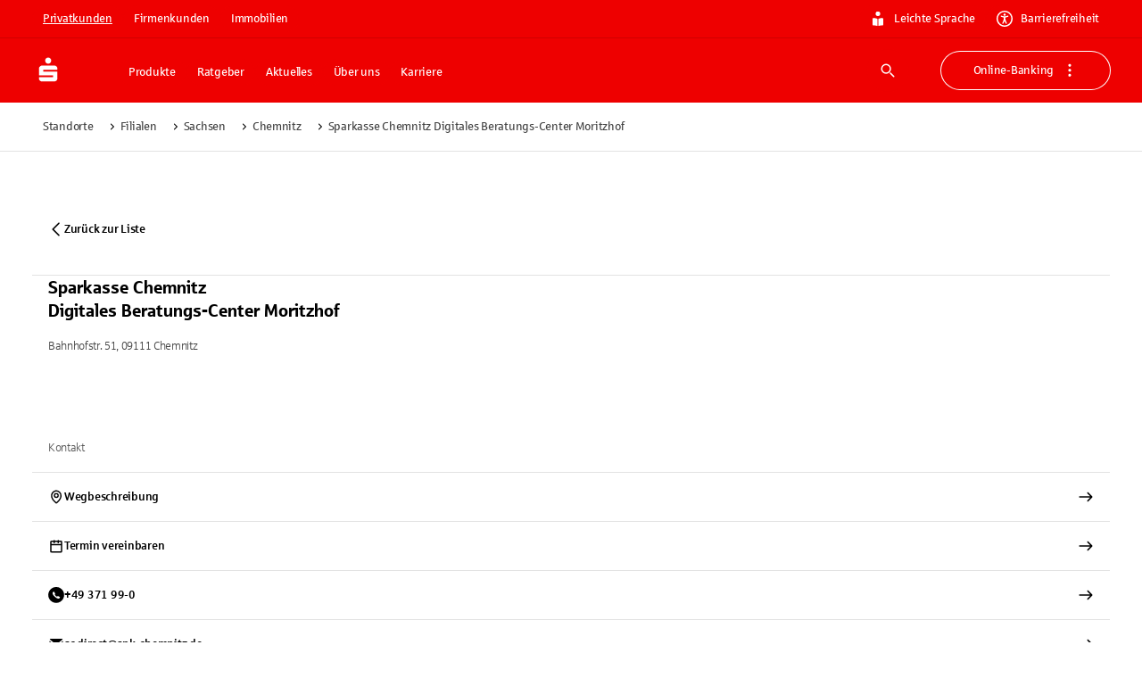

--- FILE ---
content_type: application/javascript; charset=UTF-8
request_url: https://www.sparkasse.de/_next/static/chunks/86126-3932c7dc52f0e735.js
body_size: 6437
content:
try{let e="undefined"!=typeof window?window:"undefined"!=typeof global?global:"undefined"!=typeof globalThis?globalThis:"undefined"!=typeof self?self:{},t=(new e.Error).stack;t&&(e._sentryDebugIds=e._sentryDebugIds||{},e._sentryDebugIds[t]="596d4e9d-d0e1-490e-bf8a-9c1386c87ed1",e._sentryDebugIdIdentifier="sentry-dbid-596d4e9d-d0e1-490e-bf8a-9c1386c87ed1")}catch(e){}(self.webpackChunk_N_E=self.webpackChunk_N_E||[]).push([[562,3796,7398,23158,28904,41184,82862,84812,86126,88426],{562:(e,t,a)=>{"use strict";a.r(t),a.d(t,{Instagram:()=>r});var i=a(83011),l=a(65149);a(97323);let r=e=>(0,i.jsxs)(l.A,{viewBox:"0 0 24 24",...e,children:[(0,i.jsx)("path",{d:"M16.5 2h-9A5.51 5.51 0 0 0 2 7.499V16.5A5.51 5.51 0 0 0 7.499 22H16.5a5.51 5.51 0 0 0 5.5-5.499V7.5A5.51 5.51 0 0 0 16.501 2H16.5ZM20 16.5a3.5 3.5 0 0 1-3.5 3.5h-9A3.5 3.5 0 0 1 4 16.5v-9A3.5 3.5 0 0 1 7.5 4h9A3.5 3.5 0 0 1 20 7.5v9Z"}),(0,i.jsx)("path",{d:"M16.59 11.29a4.589 4.589 0 0 0-3.855-3.877l-.025-.003a4.37 4.37 0 0 0-1.375.004l.025-.003c-2.233.34-3.925 2.248-3.925 4.55a4.6 4.6 0 0 0 4.563 4.6H12a5.084 5.084 0 0 0 .696-.001h-.016a4.607 4.607 0 0 0 3.877-5.245l.003.025.03-.05Zm-4.17 3.24a2.59 2.59 0 0 1-2.949-2.176l-.002-.014a2.596 2.596 0 0 1 .534-1.936L10 10.41a2.565 2.565 0 0 1 1.697-1h.013a2.223 2.223 0 0 1 .39 0l-.01-.001a2.244 2.244 0 0 1 .39 0h-.01a2.603 2.603 0 0 1 2.206 2.57 2.6 2.6 0 0 1-2.19 2.568l-.016.002-.049-.02ZM17 6.05a1 1 0 1 0 0 2 1 1 0 0 0 0-2Z"})]});r.activeColor="inherit",r.muiName="Instagram"},3796:(e,t,a)=>{"use strict";a.r(t),a.d(t,{Xing:()=>r});var i=a(83011),l=a(65149);a(97323);let r=e=>(0,i.jsx)(l.A,{viewBox:"0 0 24 24",...e,children:(0,i.jsx)("path",{d:"M11.25 8.22 9.76 5.08a1.483 1.483 0 0 0-1.34-.85h-2A1.49 1.49 0 0 0 5.003 6.36l-.004-.008 1.21 2.48-2.63 4.58a1.48 1.48 0 0 0 1.282 2.22H6.87a1.48 1.48 0 0 0 1.276-.733l.004-.008 3.04-5.29a1.47 1.47 0 0 0 .057-1.388l.004.01-.001-.001ZM7.93 9.55a1.403 1.403 0 0 0 .067-1.319l.004.01-1-2.16h1.18l1.31 2.76-2.87 4.94H5.5L7.93 9.55ZM20.42 2.73c-.26-.44-.731-.73-1.27-.73H17.138a1.47 1.47 0 0 0-1.283.753l-.004.007-5.55 9.91a2.222 2.222 0 0 0 .006 2.231l-.006-.011 3.7 6.37c.263.446.74.74 1.288.74h2.02a1.47 1.47 0 0 0 1.278-.743l.004-.007c.128-.212.203-.467.203-.74a1.44 1.44 0 0 0-.207-.747l.004.007-3.48-6 5.35-9.57c.11-.203.176-.444.176-.7 0-.285-.08-.551-.22-.776l.004.006h-.001Zm-7.07 11.76 3.28 5.65h-1.12L11.9 14a.377.377 0 0 1 0-.372v.002l5.45-9.72h1.17l-5.18 9.19a1.38 1.38 0 0 0 .013 1.396l-.003-.006Z"})});r.activeColor="inherit",r.muiName="Xing"},7398:(e,t,a)=>{"use strict";a.r(t),a.d(t,{Growth:()=>r});var i=a(83011),l=a(65149);a(97323);let r=e=>(0,i.jsx)(l.A,{viewBox:"0 0 24 24",...e,children:(0,i.jsx)("path",{d:"M16.36 16.56a5.923 5.923 0 0 0-3.325-1.805L13 14.75V8.93l.126.002A4.791 4.791 0 0 0 16.52 7.53a4.847 4.847 0 0 0 1.41-3.423c0-.44-.058-.866-.168-1.271l.008.034a1.003 1.003 0 0 0-.703-.708l-.007-.002A4.714 4.714 0 0 0 15.825 2c-1.333 0-2.54.539-3.415 1.41a4.526 4.526 0 0 0-.403.45L12 3.87a4.463 4.463 0 0 0-.409-.459l-.001-.001A4.826 4.826 0 0 0 8.175 2c-.439 0-.864.058-1.269.168l.034-.008a1.003 1.003 0 0 0-.708.703l-.002.007a4.81 4.81 0 0 0 4.644 6.062l.132-.002H11v5.82a5.942 5.942 0 0 0-3.357 1.806l-.003.004a4.223 4.223 0 0 0-4 4.199V21a1 1 0 0 0 1 1h14.74a1 1 0 0 0 1-1v-.24a4.22 4.22 0 0 0-4.01-4.2h-.01ZM11 6.92a2.855 2.855 0 0 1-2.101-.81l.001.001a2.82 2.82 0 0 1-.819-2.116v.006l.112-.002a2.78 2.78 0 0 1 1.978.822 2.82 2.82 0 0 1 .832 2.004l-.002.101v-.005L11 6.92Zm2 0a2.822 2.822 0 0 1 .82-2.09 2.772 2.772 0 0 1 2.106-.829h-.006l.002.106a2.82 2.82 0 0 1-.822 1.994 2.85 2.85 0 0 1-2.006.822l-.099-.002H13V6.92ZM8.88 18.2a3.95 3.95 0 0 1 6.233-.009l.007.009a1 1 0 0 0 .884.379H16h.19a2.193 2.193 0 0 1 1.995 1.405l.005.015H5.76a2.194 2.194 0 0 1 2.05-1.42H8a.997.997 0 0 0 .878-.378l.002-.002v.001Z"})});r.activeColor="inherit",r.muiName="Growth"},13060:(e,t,a)=>{"use strict";a.d(t,{W:()=>l});var i=a(97323);let l=({id:e,observerSettings:t={rootMargin:"-1px 0px 0px 0px",threshold:[1,0],trackVisibility:!0,delay:100}})=>{let[a,l]=(0,i.useState)(!1),r=(0,i.useCallback)(()=>a,[a]);return(0,i.useEffect)(()=>{let a=document.querySelector(`[${e}]`),i=new IntersectionObserver(([e])=>{l(e.intersectionRatio<1&&e.isIntersecting)},t);return a&&i.observe(a),()=>{a&&i.unobserve(a)}},[e,t]),{isSticky:a,setIsSticky:l,getIsSticky:r}}},14967:()=>{},20430:(e,t,a)=>{"use strict";a.d(t,{m:()=>n});var i=a(83011),l=a(93046);a(97323);var r=a(84908);let s=12,n=({children:e,rowGap:t=r.DEFAULT_MARGIN_NORMAL,columnGap:a=r.DEFAULT_MARGIN_NORMAL,columnCount:n=s,...c})=>(0,i.jsx)(l.A,{display:"grid",gridTemplateColumns:`repeat(${n}, 1fr)`,rowGap:t,columnGap:a,...c,children:e})},20988:(e,t,a)=>{"use strict";a.d(t,{P:()=>s,b:()=>n});var i=a(83011),l=a(97323);let r=(0,l.createContext)({layer:null,setLayer:()=>void 0}),s=({initial:e,children:t})=>{let[a,s]=(0,l.useState)(e);return(0,i.jsx)(r.Provider,{value:{layer:a,setLayer:s},children:t})},n=()=>(0,l.useContext)(r)},23158:(e,t,a)=>{"use strict";a.r(t),a.d(t,{ExternalLink:()=>r});var i=a(83011),l=a(65149);a(97323);let r=e=>(0,i.jsxs)(l.A,{viewBox:"0 0 24 24",...e,children:[(0,i.jsx)("path",{d:"M20 12a1 1 0 0 0-1 1v6a1 1 0 0 1-1 1H5a1 1 0 0 1-1-1V6a1 1 0 0 1 1-1h6a1 1 0 0 0 0-2H5a3 3 0 0 0-3 3v13a3 3 0 0 0 3 3h13a3 3 0 0 0 3-3v-6a1 1 0 0 0-1-1Z"}),(0,i.jsx)("path",{d:"M21.923 2.618a1.01 1.01 0 0 0-.534-.539l-.007-.002A1.001 1.001 0 0 0 21 2h-6a1 1 0 0 0 0 2h3.586l-9.293 9.293a1 1 0 1 0 1.414 1.414L20 5.414V9a1 1 0 0 0 2 0V3a.982.982 0 0 0-.079-.388l.002.006Z"})]});r.activeColor="inherit",r.muiName="ExternalLink"},23332:(e,t,a)=>{"use strict";a.d(t,{v:()=>c});var i=a(83011),l=a(93046),r=a(97323),s=a(97950),n=a(54566);let c=r.forwardRef(({children:e,xs:t=12,sm:a=12,md:c=12,lg:o=12,startDivider:d=!1,endDivider:h=!0,component:x="ul",childComponent:p="li",sx:u,...m},v)=>{let g=r.Children.toArray(e).filter(Boolean);return(0,i.jsx)(n.o,{component:x,xs:t,sm:a,md:c,lg:o,margin:0,width:"100%",ref:v,sx:{listStyle:"none",...u},...m,children:g.map((e,t)=>{let a=h||t!==g.length-1;return r.isValidElement(e)?(0,i.jsxs)(l.A,{component:p,children:[d&&0===t?(0,i.jsx)(s.Divider,{"aria-hidden":!0}):null,e,a?(0,i.jsx)(s.Divider,{"aria-hidden":!0}):null]},e.key):null})})});c.displayName="CategoryLinkList"},28904:(e,t,a)=>{"use strict";a.r(t),a.d(t,{Facebook:()=>r});var i=a(83011),l=a(65149);a(97323);let r=e=>(0,i.jsx)(l.A,{viewBox:"0 0 24 24",...e,children:(0,i.jsx)("path",{d:"M22 12c0-5.52-4.48-10-10-10S2 6.48 2 12c0 4.84 3.44 8.87 8 9.8V15H8v-3h2V9.5C10 7.57 11.57 6 13.5 6H16v3h-2c-.55 0-1 .45-1 1v2h3v3h-3v6.95c5.05-.5 9-4.76 9-9.95Z"})});r.activeColor="inherit",r.muiName="Facebook"},37662:(e,t,a)=>{"use strict";a.d(t,{e:()=>s});var i=a(83011),l=a(97323);let r=l.lazy(()=>Promise.all([a.e(19998),a.e(61706)]).then(a.bind(a,39325))),s=({...e})=>(0,i.jsx)(l.Suspense,{fallback:"Loading (FitToBoundsHandler)",children:(0,i.jsx)(r,{...e})})},41184:(e,t,a)=>{"use strict";a.r(t),a.d(t,{Kununu:()=>r});var i=a(83011),l=a(65149);a(97323);let r=e=>(0,i.jsx)(l.A,{viewBox:"0 0 24 24",...e,children:(0,i.jsx)("path",{d:"M20.1132 3.05469H3.88727C3.42412 3.05469 3.05518 3.42364 3.05518 3.88679V20.1127C3.05518 20.5758 3.42412 20.9448 3.88727 20.9448H20.1132C20.5763 20.9448 20.9453 20.5758 20.9453 20.1127V3.88679C20.9531 3.42364 20.5763 3.05469 20.1132 3.05469ZM16.8868 9.20122C16.8868 9.20907 16.8868 9.20907 16.8868 9.20907V9.37392C16.8868 9.38177 16.8868 9.38177 16.8868 9.38177V10.2845C16.8868 10.2924 16.8868 10.2924 16.8868 10.3002C16.8868 10.3238 16.8868 10.3552 16.8868 10.3866C16.8868 11.3129 16.5257 12.1685 15.9134 12.8515C16.51 13.5187 16.8633 14.3744 16.8633 15.3085V18.8802C16.8633 19.0843 16.7063 19.2492 16.4943 19.2492H14.2335C14.0922 19.2492 13.9745 19.1628 13.9038 19.0451C13.8803 18.998 13.8646 18.9352 13.8646 18.8724V15.7795C13.8646 14.9867 13.2209 14.3273 12.4123 14.3273H11.5646C10.7717 14.3273 10.1123 14.971 10.1123 15.7795V18.8645C10.1123 19.0686 9.94746 19.2335 9.73551 19.2335H7.48256C7.27846 19.2335 7.11361 19.0765 7.11361 18.8645V5.11923C7.11361 4.91513 7.27846 4.75028 7.48256 4.75028H9.74336C9.95531 4.75028 10.1202 4.90728 10.1202 5.11923V11.5562C10.5284 11.4385 10.9758 11.3757 11.4311 11.3757H12.4202C13.2209 11.3757 13.8724 10.732 13.8803 9.92342V9.38177V9.21692C13.8803 9.01282 14.0451 8.84797 14.2492 8.84797H16.5179C16.722 8.84797 16.879 9.00497 16.8868 9.20122Z"})});r.activeColor="inherit",r.muiName="Kununu"},41755:(e,t,a)=>{"use strict";a.d(t,{m:()=>d});var i=a(83011),l=a(43587),r=a(97323),s=a(7562),n=a(20430),c=a(54566),o=a(98150);let d=({children:e,description:t,startIcon:a,endIcon:d=(0,i.jsx)(s.ArrowRight,{}),disabled:h,primaryTypographyVariant:x="button",primaryTypographyFontWeight:p="600",primaryTypographyBehaviour:u="ellipsis",secondaryTypographyVariant:m="body2",secondaryTypographyFontWeight:v="400",component:g="div",...f})=>{let j=((e,{disabled:t})=>({container:{cursor:t?"unset":"pointer",lineHeight:1,"&:focus-visible":{boxShadow:`inset 0px 0px 0px 5px ${e.palette.primary.dark}`,outline:"3px solid white",outlineOffset:"-3px"},"button&":{backgroundColor:"transparent",border:"none",padding:0,width:"100%"},"&, .if6 &":{textDecoration:"none",pointerEvents:"auto"}},startIcon:{color:t?e.palette.grey["500"]:e.palette.text.primary,verticalAlign:"text-top",fontSize:e.spacing(5),[e.breakpoints.up("lg")]:{fontSize:e.spacing(6)}},endIcon:{color:t?e.palette.grey["500"]:e.palette.text.primary,verticalAlign:"text-top",fontSize:e.spacing(5),[e.breakpoints.up("lg")]:{fontSize:e.spacing(6)},marginLeft:"auto"},textWrap:{alignSelf:"center",color:t?e.palette.grey["500"]:e.palette.text.primary},textEllipsis:{alignSelf:"center",color:t?e.palette.grey["500"]:e.palette.text.primary,whiteSpace:"nowrap",overflow:"hidden",textOverflow:"ellipsis"},description:{color:t?e.palette.grey["500"]:e.palette.action.active,textDecoration:"none"}}))((0,l.A)(),{disabled:h,startIcon:a,endIcon:d,component:g}),y=Object.assign({},f.sx,j.container);return(0,i.jsxs)(n.m,{component:g,...f,columnGap:0,rowGap:0,sx:y,children:[(0,i.jsxs)(c.o,{md:12,lg:12,innerPadding:"both",sx:{minWidth:0,maxWidth:"100%",display:"flex",gap:{xs:4,md:6,lg:6}},children:[a?r.cloneElement(a,{fontSize:"inherit",sx:{...j.startIcon,...a.props?.sx}}):null,(0,i.jsx)(o.Typography,{variant:x,sx:"ellipsis"===u?j.textEllipsis:j.textWrap,fontWeight:p,children:e}),d?r.cloneElement(d,{fontSize:"inherit",sx:{...j.endIcon,...d.props?.sx}}):null]}),t?(0,i.jsx)(c.o,{md:12,lg:12,innerPadding:"both",display:{lg:"block",xs:"none",md:"block"},children:(0,i.jsx)(o.Typography,{variant:m,sx:j.description,fontWeight:v,children:t})}):null]})}},51766:(e,t,a)=>{"use strict";a.d(t,{W:()=>h});var i=a(83011),l=a(93046),r=a(97323),s=a(20988);let n=r.lazy(()=>Promise.all([a.e(19998),a.e(52925)]).then(a.bind(a,52925))),c=r.lazy(()=>Promise.all([a.e(66024),a.e(9619)]).then(a.bind(a,9619))),o={light:"maps",dark:"darkmode"},d={light:"light",dark:"dark",satellite:"satellite"},h=({children:e,loading:t,containerProps:a={},style:h={},mapLayer:x="standard",url:p,frontendKey:u,...m})=>{let[v,g]=(0,r.useState)(!1),[f,j]=(0,r.useState)({width:16,height:9});(0,r.useEffect)(()=>{g(!0)},[]);let y=(0,r.useCallback)(()=>{(1!=f.width||1!=f.height)&&j({width:1,height:1})},[f]),C=(0,r.useMemo)(()=>(e=>e.includes("smartmaps.cloud")?"default":(e.includes("yellowmaps.eu"),"legacy"))(p),[p]),A=(0,r.useMemo)(()=>{let e=p;return"default"===C&&u&&(e=`${e}?apiKey=${encodeURIComponent(u)}`),e},[p,u,C]),b=(0,r.useMemo)(()=>({url:A,frontendKey:u,schemas:({legacy:o,default:d})[C]}),[A,u,C]);return(0,i.jsx)(s.P,{initial:"default"===C?x:null,children:(0,i.jsx)(l.A,{...a,sx:{position:"relative",...a.sx||{},aspectRatio:{xs:`${f.width}/${f.height}`,md:"16/9",lg:"1/1"}},onClick:y,children:(0,i.jsxs)(r.Suspense,{fallback:"Loading (MapContainer)",children:[v?(0,i.jsx)(n,{...m,...b,style:t?{...h,zIndex:0}:h,children:e}):null,t&&v?(0,i.jsx)(c,{}):null,v?null:"Loading (MapContainer)"]})})})}},54566:(e,t,a)=>{"use strict";a.d(t,{o:()=>c});var i=a(83011),l=a(93046),r=a(53298),s=a(97323);let n=a(84908).DEFAULT_MARGIN_TEXT,c=s.forwardRef(({children:e,xs:t=12,sm:a=12,md:c=12,lg:o=12,innerPadding:d="none",innerSpacing:h="none",...x},p)=>{let u=(0,s.useMemo)(()=>({xs:`span ${t}`,sm:`span ${a}`,md:`span ${c}`,lg:`span ${o}`}),[t,a,c,o]);return e?(0,i.jsx)(l.A,{gridColumn:u,className:(0,r.A)(`FinalGridItem-xs${t}-sm${a}-md${c}-lg${o}`),paddingY:"both"===d||"vertical"===d?n:0,paddingX:"both"===d||"horizontal"===d?n:0,display:"flex-column"===h?"flex":void 0,flexDirection:"flex-column"===h?"column":void 0,gap:"flex-column"===h?n:void 0,ref:p,...x,children:e}):null});c.displayName="FinalGridItem"},57727:(e,t,a)=>{"use strict";a.d(t,{R:()=>r});var i=a(83011);a(97323);var l=a(46702);let r=({children:e,basename:t,location:a})=>(0,i.jsx)(l.Kd,{basename:t,children:e})},59038:(e,t,a)=>{"use strict";a.d(t,{I:()=>s});var i=a(83011),l=a(97323);let r=l.lazy(()=>Promise.all([a.e(46593),a.e(19998),a.e(9261),a.e(40663)]).then(a.bind(a,40663))),s=({children:e,...t})=>(0,i.jsx)(l.Suspense,{fallback:"Loading (MarkerClusterGroup)",children:(0,i.jsx)(r,{...t,children:e})})},75706:(e,t,a)=>{"use strict";a.d(t,{I:()=>d,f:()=>o});var i=a(83011),l=a(43587),r=a(93046),s=a(52685),n=a(4999);a(97323);let c=e=>({wrapper:{display:"flex",alignItems:"center",flexWrap:"wrap"},avatar:{width:e.spacing(10),height:e.spacing(10),marginLeft:e.spacing(5),marginRight:e.spacing(4),[e.breakpoints.up("lg")]:{width:e.spacing(14),height:e.spacing(14),marginLeft:e.spacing(0),marginRight:e.spacing(8)}},textBox:{flexGrow:1,justifyContent:"center"},actions:{display:"flex",flexWrap:"wrap"}}),o=()=>{let e=c((0,l.A)());return(0,i.jsxs)(r.A,{sx:e.wrapper,children:[(0,i.jsx)(s.A,{variant:"circular",sx:e.avatar}),(0,i.jsxs)(r.A,{sx:{...e.textBox},children:[(0,i.jsx)(s.A,{variant:"text",sx:{width:{xs:"100px",md:"350px"},height:"24px"}}),(0,i.jsx)(s.A,{variant:"text",sx:{width:{xs:"100px",md:"350px"},height:"24px"}}),(0,i.jsx)(s.A,{variant:"text",sx:{width:{xs:"100px",md:"350px"},height:"24px"}})]}),(0,i.jsx)(s.A,{variant:"text",sx:{width:{xs:"24px",lg:"350px"},height:"24px"}})]})},d=({imageAlt:e,imageUrl:t,headline:a,text:s,subline:o,actions:d,textBoxStyles:h,actionsStyles:x,imageComponent:p,...u})=>{let m=c((0,l.A)()),v=Object.assign({},m.wrapper,u.sx);return(0,i.jsxs)(r.A,{...u,sx:v,children:[p?(0,i.jsx)(n.A,{sx:m.avatar,children:p}):t?(0,i.jsx)(n.A,{alt:e,src:t,sx:m.avatar}):null,(0,i.jsxs)(r.A,{sx:{...m.textBox,...h},children:[a,s,o]}),(0,i.jsx)(r.A,{sx:{...m.actions,...x},children:d})]})}},82862:(e,t,a)=>{"use strict";a.r(t),a.d(t,{Globe:()=>r});var i=a(83011),l=a(65149);a(97323);let r=e=>(0,i.jsxs)(l.A,{viewBox:"0 0 24 24",...e,children:[(0,i.jsx)("g",{clipPath:"url(#prefix__a)",children:(0,i.jsx)("path",{d:"M17.772 1.932a11.522 11.522 0 0 1 4.2 4.188c1.032 1.76 1.548 3.688 1.548 5.784 0 2.096-.516 4.028-1.548 5.796a11.493 11.493 0 0 1-4.2 4.2c-1.768 1.032-3.7 1.54-5.796 1.524-2.08 0-4-.516-5.76-1.548a11.522 11.522 0 0 1-4.188-4.2C.996 15.908.48 13.984.48 11.904S.996 7.9 2.028 6.132a11.522 11.522 0 0 1 4.188-4.2C7.976.9 9.896.384 11.976.384c2.096 0 4.028.516 5.796 1.548ZM9.264 6.36h5.52c-.336-1.568-.768-2.896-1.296-3.984-.32-.08-.824-.12-1.512-.12-.592 0-1.064.04-1.416.12C10.032 3.4 9.6 4.728 9.264 6.36Zm-5.04.048h3.6c.304-1.504.656-2.728 1.056-3.672-2.032.704-3.584 1.928-4.656 3.672Zm15.552 0c-.928-1.488-2.48-2.712-4.656-3.672.608 1.904.96 3.128 1.056 3.672h3.6ZM3.288 7.92c-.544 1.136-.816 2.232-.816 3.288h4.92c0-.624.024-1.192.072-1.704a24.66 24.66 0 0 0 .048-1.584H3.288Zm5.736 0c-.176 1.312-.264 2.408-.264 3.288h6.48c0-.88-.088-1.976-.264-3.288H9.024Zm7.344 0c.16 1.184.24 2.28.24 3.288h4.92a7.9 7.9 0 0 0-.936-3.288h-4.224Zm-8.904 8.016c0-.576-.008-1.096-.024-1.56a25.174 25.174 0 0 1-.048-1.728h-4.92c.176 1.504.448 2.6.816 3.288h4.176Zm7.488 0c.16-1.216.24-2.312.24-3.288H8.76c0 .864.088 1.96.264 3.288h5.928Zm5.64 0a7.9 7.9 0 0 0 .936-3.288h-4.92c0 .976-.08 2.072-.24 3.288h4.224ZM4.224 17.448c1.008 1.584 2.56 2.76 4.656 3.528-.432-.784-.784-1.96-1.056-3.528h-3.6Zm15.552 0h-3.6c-.16.896-.512 2.072-1.056 3.528 2.112-.784 3.664-1.96 4.656-3.528Zm-5.04.024H9.264c.288 1.28.72 2.616 1.296 4.008.24 0 .472.008.696.024.192.032.416.048.672.048.336 0 .608-.016.816-.048.192-.016.424-.024.696-.024.528-1.152.96-2.488 1.296-4.008Z"})}),(0,i.jsx)("defs",{children:(0,i.jsx)("clipPath",{id:"prefix__a",children:(0,i.jsx)("path",{d:"M0 0h24v24H0z"})})})]});r.activeColor="inherit",r.muiName="Globe"},84812:(e,t,a)=>{"use strict";a.r(t),a.d(t,{LinkedIn:()=>r});var i=a(83011),l=a(65149);a(97323);let r=e=>(0,i.jsx)(l.A,{viewBox:"0 0 24 24",...e,children:(0,i.jsx)("path",{d:"M4.332 3c-.384 0-.702.126-.954.378S3 3.948 3 4.332v15.264c0 .408.126.744.378 1.008s.57.396.954.396h15.264c.384 0 .714-.138.99-.414a1.35 1.35 0 0 0 .414-.99V4.332c0-.384-.138-.702-.414-.954a1.418 1.418 0 0 0-.99-.378H4.332Zm3.744 3.078c.264.276.396.63.396 1.062 0 .408-.132.75-.396 1.026s-.624.414-1.08.414c-.408 0-.744-.138-1.008-.414a1.427 1.427 0 0 1-.396-1.026c0-.408.132-.756.396-1.044.264-.288.6-.432 1.008-.432.456 0 .816.138 1.08.414Zm9.342 4.212c.564.636.846 1.578.846 2.826v5.148H15.6v-4.86c0-.576-.114-1.032-.342-1.368-.228-.336-.582-.504-1.062-.504-.672 0-1.152.348-1.44 1.044-.048.096-.072.324-.072.684v5.004H9.948V9.552h2.484v1.188a3.453 3.453 0 0 1 1.08-.99c.456-.276 1.008-.414 1.656-.414.936 0 1.686.318 2.25.954ZM5.664 9.552h2.664v8.712H5.664V9.552Z"})});r.activeColor="inherit",r.muiName="LinkedIn"},88426:(e,t,a)=>{"use strict";a.r(t),a.d(t,{Home:()=>r});var i=a(83011),l=a(65149);a(97323);let r=e=>(0,i.jsx)(l.A,{viewBox:"0 0 24 24",...e,children:(0,i.jsx)("path",{d:"M21.424 9.974 12.6 2.229a.896.896 0 0 0-1.207.001L8.047 5.211V4.395a.95.95 0 0 0-.93-.949H4.326a.95.95 0 0 0-.931.949v.017-.001 4.67l-.918.953c-.295.31-.477.731-.477 1.194v9.137c0 .906.725 1.642 1.627 1.661h16.746a1.661 1.661 0 0 0 1.628-1.661v-.03.001-9.08c0-.509-.222-.967-.574-1.281l-.002-.001h-.001Zm-8.261 4.814V20.1h-2.326v-5.312h2.326Zm.93-1.93H9.907a.95.95 0 0 0-.93.949v.017-.001V20.1H3.86v-8.772l1.123-1.165a.976.976 0 0 0 .273-.678V5.38h.93V7.315c0 .38.218.708.535.868l.006.003a.897.897 0 0 0 1.001-.144l-.001.001L12 4.234l8.136 7.141V20.1h-5.113v-6.293a.95.95 0 0 0-.929-.949h-.001Z"})});r.activeColor="inherit",r.muiName="Home"},89051:(e,t,a)=>{"use strict";a.d(t,{m:()=>i});let i="data-sticky-headerbar-scom"}}]);

--- FILE ---
content_type: application/javascript; charset=UTF-8
request_url: https://www.sparkasse.de/_next/static/chunks/64151-6f5331abe135e843.js
body_size: 24964
content:
try{let e="undefined"!=typeof window?window:"undefined"!=typeof global?global:"undefined"!=typeof globalThis?globalThis:"undefined"!=typeof self?self:{},t=(new e.Error).stack;t&&(e._sentryDebugIds=e._sentryDebugIds||{},e._sentryDebugIds[t]="efc99666-75e0-41cb-8f56-982436d101ec",e._sentryDebugIdIdentifier="sentry-dbid-efc99666-75e0-41cb-8f56-982436d101ec")}catch(e){}"use strict";(self.webpackChunk_N_E=self.webpackChunk_N_E||[]).push([[27094,36190,64151,87192],{124:(e,t,n)=>{n.r(t),n.d(t,{TopInfoBox:()=>p,TopInfoBoxItemText:()=>h});var i=n(83011),r=n(97323),l=n(60456),a=n(66188),o=n(24982),s=n(98150),d=n(66541);let c=()=>({text:{flexGrow:0},dense:{"&":{paddingLeft:0},"& .MuiListItemText-primary":{margin:0,marginBottom:0}}}),p=({alternativeHeadline:e,icon:t,children:n,size:o,dense:p=!1,...u})=>{let h=c();return(0,i.jsxs)(i.Fragment,{children:[e?(0,i.jsx)(s.Typography,{id:(0,d.Y)(e),variant:"h6",component:"div",innerPadding:"horizontal",children:e}):null,(0,i.jsx)(a.List,{...u,variant:"icon",disablePadding:!0,size:o,children:r.Children.map(n,e=>(0,i.jsxs)(a.ListItem,{sx:p?h.dense:{},children:[(0,i.jsx)(a.ListItemAvatar,{sx:h.icon,children:t||(0,i.jsx)(l.CheckCircleOutline,{sx:{color:"topline.opened"}})}),e]},e.key))})]})},u={color:"inherit",size:"small"},h=({tooltip:e,children:t,primaryTypographyProps:n=u,...r})=>{let l=c();return(0,i.jsxs)(i.Fragment,{children:[(0,i.jsx)(a.ListItemText,{primary:t,primaryTypographyProps:n,...r,sx:l.text}),e?(0,i.jsx)(o.TooltipButton,{title:e,placement:"top-start"}):null]})}},8775:(e,t,n)=>{n.r(t),n.d(t,{CACHE_CONTROL:()=>nl,CACHE_EXPIRE:()=>ni,CACHE_STALE:()=>nr,__N_SSP:()=>ne,basename:()=>nt,default:()=>nd,fifiConfig:()=>na});var i=n(83011),r=n(45111),l=n.n(r),a=n(97323),o=n(39892),s=n(64811),d=n(87443),c=n(66541),p=n(7916),u=n(70157);function h(e){return e?Array.isArray(e)?e:[e]:[]}let x=async([e,t,n,i])=>(await u.A.get(e,{params:{func:t,blz:n,objectid:i},httpsAgent:void 0})).data;function g(e){let{bankCode:t,serviceUrl:n}=(0,a.useContext)(p.Q),{data:i,error:r}=(0,s.Ay)(e?[n,"get_object",t,e]:null,x);return r?{loading:!1,error:r,fifiObject:null}:i?{loading:!1,error:null,fifiObject:{...i,images:{image:h(i?.images?.image)},attribute:h(i.attribute),facility:h(i.facility)}}:{loading:!0,error:null,fifiObject:null}}let m=e=>e&&(e.rawOpeningTimeStringV3||e.rawOpeningTimeString)||"",f=e=>e?e.streetNumber?`${e.street} ${e.streetNumber}, ${e.plz} ${e.city}`:`${e.street}, ${e.plz} ${e.city}`:"",j=["Mo","Tu","We","Th","Fr","Sa","Su"];var y=n(52685),b=n(93046),v=n(62566),k=n(43262),C=n(97950),A=n(32654),$=n(20430),S=n(54566),T=n(31538),w=n(84908),I=n(98150),L=n(75706),E=n(124),F=n(21686),P=n(18554),R=n(98752),z=n(42262),O=n(16148),B=n(27094),N=n(38690);let M=({contact:e,...t})=>{if(!e)return null;let{id:n,title:r,name:l,surname:a,mail:o,contactlink:s,phone:d,position:c}=e,p=(0,i.jsxs)(I.Typography,{variant:"responsive2",children:[r?`${r} `:"",l," ",a]}),u=(0,i.jsx)(I.Typography,{variant:"body2",color:"text.breadcrumb",children:c}),h=[];if(d){let e=`tel:${d}`;h.push((0,i.jsx)(R.$,{color:"tertiary",startIcon:(0,i.jsx)(O.TelephoneCircleOutline,{}),href:e,sx:{display:{xs:"none",lg:"inherit"}},size:"small",children:d},`${n}-phone`)),h.push((0,i.jsx)("a",{href:e,children:(0,i.jsx)(z.K,{size:"small",color:"tertiary",sx:{display:{xs:"inherit",lg:"none"}},children:(0,i.jsx)(O.TelephoneCircleOutline,{})})},`${n}-phone-icon`))}if(o){let e=`mailto:${o}`;h.push((0,i.jsx)(R.$,{color:"tertiary",startIcon:(0,i.jsx)(B.Mail,{}),href:e,sx:{display:{xs:"none",lg:"inherit"}},size:"small",children:o},`${n}-mail`)),h.push((0,i.jsx)("a",{href:e,children:(0,i.jsx)(z.K,{size:"small",color:"tertiary",sx:{display:{xs:"inherit",lg:"none"}},children:(0,i.jsx)(B.Mail,{})})},`${n}-mail-icon`))}else s&&(h.push((0,i.jsx)(R.$,{color:"tertiary",startIcon:(0,i.jsx)(N.Pen,{}),href:s,sx:{display:{xs:"none",lg:"inherit"}},size:"small",children:"Nachricht"},`${n}-contactlink`)),h.push((0,i.jsx)("a",{href:s,children:(0,i.jsx)(z.K,{size:"small",color:"tertiary",sx:{display:{xs:"inherit",lg:"none"}},children:(0,i.jsx)(N.Pen,{})})},`${n}-contactlink-icon`)));return(0,i.jsx)(L.I,{imageAlt:`${l}, ${a}`,imageUrl:e.pic,headline:p,text:u,actions:h,...t})};var _=n(41755),D=n(36122);let G=({link:e})=>{let t=(0,o.W6)(),n=(0,a.useCallback)(n=>{n.preventDefault(),t.location?.state?.previousRoute?t.goBack():t.push(e,t.location.state)},[t,e]);return(0,i.jsx)(_.m,{startIcon:(0,i.jsx)(D.ChevronLeft,{}),endIcon:null,component:"a",href:e,onClick:n,children:(0,i.jsx)(I.Typography,{variant:"button",fontWeight:"bold",component:"span",color:"text.primary",children:"Zur\xfcck zur \xdcbersicht"})})},W=({latitude:e,longitude:t})=>{let{searchRoute:n}=(0,a.useContext)(p.Q),r=(0,o.tW)(n,{latitude:e,longitude:t});return(0,i.jsx)(G,{link:r})},H=()=>{let{homeRoute:e}=(0,a.useContext)(p.Q),t=(0,o.tW)(e,{});return(0,i.jsx)(G,{link:t})},U=({linkToList:e})=>(0,i.jsx)(_.m,{startIcon:(0,i.jsx)(D.ChevronLeft,{}),endIcon:null,component:"a",href:e,children:(0,i.jsx)(I.Typography,{variant:"button",fontWeight:"bold",component:"span",color:"text.primary",children:"Zur\xfcck zur Liste"})}),q=({latitude:e,longitude:t,linkToList:n})=>{let r=(0,o.W6)(),{useHashRouter:l,searchRoute:s}=(0,a.useContext)(p.Q);if(l)return(0,i.jsx)(W,{latitude:e,longitude:t});let d=r?.location?.state?.previousRoute;if("/"===d)return(0,i.jsx)(H,{});let c=s.split("/")[1];return d?.includes(c)?(0,i.jsx)(W,{latitude:e,longitude:t}):(0,i.jsx)(U,{linkToList:n})};var V=n(1839),Q=n(70876),Y=n(58488),Z=n(64008);let J=e=>e&&(e.rawConsultationPeriodStringV3||e.rawConsultationPeriodString)||"",K=["27","65","112","171","193","231","291","390","670","830","1030","1190","1591","1592","1593","1594","1610","1611","1830","1834","1837","1840"];function X({facility:e}){return!!e&&(Array.isArray(e)?!!e.find(({id:e})=>K.includes(e)):K.includes(e.id))}let ee=["12","13","14","15","16","17","18"],et=["29","630","690","791"];function en({attribute:e,facility:t}){return(!!e||!!t)&&(Array.isArray(e)?!!e.find(({id:e})=>ee.includes(e)):Array.isArray(t)?!!t.find(({id:e})=>et.includes(e)):!!(ee.includes(e?.id)||et.includes(t?.id)))}let ei=a.lazy(()=>n.e(1720).then(n.bind(n,79339)).then(e=>({default:e.OpeningText}))),er=e=>{let[t,n]=(0,a.useState)(!1);return((0,a.useEffect)(()=>{n(!0)},[]),t)?(0,i.jsx)(a.Suspense,{fallback:"Loading (OpeningText)",children:(0,i.jsx)(ei,{...e})}):null},el=V.DJ.bind(V.Ay)(null,"fifi","detailsBox"),ea=({...e})=>{let t=f(e),n=`${e?.spkName}`,r=`${e?.type?.name} ${e?.office_name}`,l=m(e),a=J(e);return(0,i.jsxs)(i.Fragment,{children:[(0,i.jsx)(er,{rawOpeningTimeString:l,rawConsultationPeriodString:a,temporaryClosed:e.temporaryClosed,temporaryClosedFrom:e.temporaryClosedFrom,temporaryClosedThrough:e.temporaryClosedThrough}),(0,i.jsxs)(I.Typography,{variant:"h2",component:"h1",innerPadding:"vertical",children:[n,(0,i.jsx)(b.A,{my:0}),r]}),(0,i.jsx)(I.Typography,{variant:"body2",component:"div",color:"text.secondary",innerPadding:"vertical",children:t}),(0,i.jsxs)(b.A,{children:[en(e)?(0,i.jsxs)(i.Fragment,{children:[(0,i.jsx)(Q.g,{size:"medium",children:(0,i.jsx)(Y.Wheelchair,{titleAccess:el("wheelchair.titleAccess")})}),(0,i.jsx)(b.A,{mx:2,my:0,component:"span"})]}):null,X(e)?(0,i.jsxs)(i.Fragment,{children:[(0,i.jsx)(Q.g,{size:"medium",children:(0,i.jsx)(Z.Card,{titleAccess:el("card.titleAccess")})}),(0,i.jsx)(b.A,{mx:2,my:0,component:"span"})]}):null]})]})};var eo=n(23332),es=n(12007),ed=n(30326),ec=n(18e3),ep=n(65282),eu=n(43220),eh=n(86380);function ex({type:e}){return!!e&&"7"===e.groupId}let eg=({...e})=>{let{vcardLink:t,navigationLink:n}=(0,a.useContext)(p.Q),r=`${e?.id}`,l=f(e),o=`${e?.spkName}`,s=`${e?.type?.name} ${e?.office_name}`,[d,c]=(0,es.R)({text:l,title:`${o} ${s}`}),u=new URL(`?${new URLSearchParams([["obj_id",r]]).toString()}`,t).toString(),h=new URL(`?${new URLSearchParams([["daddr",l]]).toString()}`,n).toString();return(0,i.jsxs)(eo.v,{sx:{fontSize:16,display:"flex",alignContent:"start",flexDirection:"column"},children:[(0,i.jsx)(I.Typography,{variant:"body2",color:"topline.information",component:"h2",marginX:w.DEFAULT_MARGIN_TEXT,marginY:w.DEFAULT_MARGIN_TEXT,children:"Kontakt"}),(0,i.jsx)(_.m,{startIcon:(0,i.jsx)(ed.Location,{}),component:"a",href:h,target:"_blank",rel:"noreferrer",children:(0,i.jsx)(I.Typography,{variant:"button",component:"span",fontWeight:"bold",children:"Wegbeschreibung"})}),!e.consultationAppointmentLink||function({type:e}){return!!e&&"6"===e.groupId}(e)||ex(e)?null:(0,i.jsx)(_.m,{startIcon:(0,i.jsx)(ec.Calendar,{}),component:"a",href:e.consultationAppointmentLink,target:"_blank",children:(0,i.jsx)(I.Typography,{variant:"button",component:"span",fontWeight:"bold",children:"Termin vereinbaren"})}),e.consultationMatchingLink?.length&&e.consultationMatchingLabel?.length?(0,i.jsx)(_.m,{startIcon:(0,i.jsx)(ec.Calendar,{}),component:"a",href:e?.consultationMatchingLink,target:"_blank",children:(0,i.jsx)(I.Typography,{variant:"button",component:"span",fontWeight:"bold",children:e.consultationMatchingLabel})}):null,(0,i.jsx)(_.m,{startIcon:(0,i.jsx)(O.TelephoneCircleOutline,{}),component:"a",href:`tel:+${e.intPhonePrefix}${e.phonePreselection}${e.phone}`,children:(0,i.jsxs)(I.Typography,{variant:"button",component:"span",fontWeight:"bold",children:["+",e.intPhonePrefix," ",e.phonePreselection," ",e.phone]})}),e.fax&&(0,i.jsx)(_.m,{startIcon:(0,i.jsx)(ep.a,{}),component:"div",children:(0,i.jsxs)(I.Typography,{variant:"button",component:"span",fontWeight:"bold",children:["+",e.intFaxPrefix," ",e.faxPreselection," ",e.fax]})}),(0,i.jsx)(_.m,{startIcon:(0,i.jsx)(B.Mail,{}),component:"a",href:`mailto:${e.email}`,children:(0,i.jsx)(I.Typography,{variant:"button",component:"span",fontWeight:"bold",children:e.email})}),c?(0,i.jsx)(_.m,{startIcon:(0,i.jsx)(eu.ShareSocialMedia,{}),component:"button",onClick:d,children:(0,i.jsx)(I.Typography,{variant:"button",fontWeight:"bold",children:"Teilen"})}):null,(0,i.jsx)(_.m,{startIcon:(0,i.jsx)(eh.File,{}),component:"a",href:u,children:(0,i.jsx)(I.Typography,{variant:"button",component:"span",fontWeight:"bold",children:"vCard herunterladen"})})]})};var em=n(65149);let ef=e=>(0,i.jsx)(em.A,{viewBox:"0 0 24 40",...e,children:(0,i.jsx)("path",{d:"M12,15.2505113 C9.30438889,15.2505113 7.11111111,13.1201289 7.11111111,10.5010885 C7.11111111,7.8820482 9.30438889,5.75107205 12,5.75107205 C14.6962222,5.75107205 16.8888889,7.8820482 16.8888889,10.5010885 C16.8888889,13.1201289 14.6962222,15.2505113 12,15.2505113 M12,1.00105556 C11.9272778,1.00105556 12.0715,0.998680551 12,1.00105556 C11.9401111,0.999868055 11.4493889,1.00105556 11.3888889,1.00105556 C5.50327778,1.00105556 1,6.03132303 1,11.6885927 C1,17.3464561 12,39 12,39 C12,39 23,17.3280498 23,11.6885927 C23,6.04913559 17.8856111,1.00105556 12,1.00105556"})});ef.activeColor="inherit",ef.muiName="MapPin";var ej=n(54764),ey=n(22264);let eb=async([e,t,n])=>(await u.A.get(e,{params:{func:t,blz:n},httpsAgent:void 0})).data;function ev(e){let{bankCode:t,serviceUrl:n}=(0,a.useContext)(p.Q),[i,r]=(0,a.useState)(null),l=e||t,{data:o}=(0,s.Ay)([n,"get_config",l],eb);return((0,a.useEffect)(()=>{if(!o)return;let{searchType:e,regionalUnionId:t}=o,n="blzFilter=ALL";if(e)switch(e){case"ALL":n="blzFilter=ALL";break;case"BLZ":n=`blzFilter=${l}`;break;case"BLZ_AND_GA":n=`blzFilter=${l}AG`}"RV"===e&&t&&(n=`ruFilter=${t}`),r({...o,blzFilter:n,service:h(o.service).map(e=>({...e,link:e.link?(e=>{try{let t=new URL(e);return t.searchParams.set("stref","filialfinder"),t.toString()}catch{return e}})(e.link):e.link})),searchFilter:h(o.searchFilter).map(({filterType:e,filterElement:t})=>({filterType:e,filterElement:h(t)})).concat([{filterType:"NOW_OPEN",filterElement:[{id:"0",label:"Alle",default:"true"},{id:"1",label:"Jetzt ge\xf6ffnet",default:"false"}]}])})},[l,o]),i)?{loading:!1,config:i}:{loading:!0,config:null}}let ek=()=>{let{config:e}=ev();return e?.service?.length?(0,i.jsxs)(eo.v,{children:[(0,i.jsx)(I.Typography,{variant:"body2",color:"topline.information",innerPadding:"both",children:"Online Services"}),e.service.filter(e=>e.link&&e.label).map(e=>{let t=ej[e.icon];return t?(0,i.jsx)(_.m,{startIcon:(0,i.jsx)(t,{}),component:"a",href:e.link,children:e.label},e.id):((0,ey.error)(`Icon not found: ${e.icon}`),(0,i.jsx)(_.m,{component:"a",href:e.link,children:e.label},e.id))})]}):null};var eC=n(43587),eA=n(9124),e$=n(39213);let eS=V.DJ.bind(V.Ay)(null,"fifi","openingTable"),eT=({xs:e,lines:t,openingtimesTitle:n})=>{let[r,l]=(0,a.useState)(e.opening&&e.consultation?"opening":null),o=(0,a.useCallback)(()=>l("opening"),[]),s=(0,a.useCallback)(()=>l("consultation"),[]);return(0,i.jsxs)($.m,{sx:{rowGap:0},children:[e.opening&&e.consultation?(0,i.jsx)(S.o,{lg:12,md:12,display:{lg:"none",md:"none"},innerPadding:"vertical",children:(0,i.jsxs)(e$.e,{value:r||"opening","aria-label":eS("buttonGroup.ariaLabel"),children:[(0,i.jsx)(R.$,{size:"small",variant:"standard",color:"secondary",onClick:o,value:"opening",children:n||eS("label.opening")}),(0,i.jsx)(R.$,{size:"small",variant:"standard",color:"secondary",onClick:s,value:"consultation",children:eS("label.consultation")})]})}):null,(0,i.jsxs)(S.o,{xs:e.day,md:e.day,lg:e.day,display:{xs:r?"none":"block",md:"block",lg:"block"},innerPadding:"both",children:[!e.consultation&&e.opening?(0,i.jsx)(I.Typography,{variant:"h6",component:"h2",color:"text.primary",children:n||eS("label.opening")}):null,e.consultation&&!e.opening?(0,i.jsx)(I.Typography,{variant:"h6",component:"h2",color:"text.primary",children:eS("label.consultation")}):null]}),e.opening?(0,i.jsx)(S.o,{lg:e.opening,md:e.opening,xs:e.opening,display:{xs:r?"none":"block",md:"block",lg:"block"},innerPadding:"both",textAlign:"center",children:e.consultation?(0,i.jsx)(I.Typography,{variant:"h6",component:"div",color:"text.primary",children:n||eS("label.opening")}):null}):null,e.consultation?(0,i.jsx)(S.o,{lg:e.consultation,md:e.consultation,xs:e.consultation,display:{xs:r?"none":"block",md:"block",lg:"block"},innerPadding:"both",textAlign:"right",children:e.opening?(0,i.jsx)(I.Typography,{variant:"h6",component:"div",color:"text.primary",children:eS("label.consultation")}):null}):null,(0,i.jsx)(C.Divider,{variant:"fullWidth",sx:{display:{xs:r?"none":"block",md:"block",lg:"block"}}}),t.map((t,n)=>(0,i.jsxs)(a.Fragment,{children:[(0,i.jsx)(S.o,{lg:e.day,md:e.day,xs:e.day,alignSelf:"center",innerPadding:"both",children:(0,i.jsx)(I.Typography,{variant:"body2",component:"div",color:t.color,children:t.day})}),e.opening?(0,i.jsx)(S.o,{lg:e.opening,md:e.opening,xs:r?8:e.opening,display:{xs:"consultation"===r?"none":"block",md:"block",lg:"block"},alignSelf:"center",innerPadding:"horizontal",children:t.opening?.map((r,l)=>(0,i.jsx)(I.Typography,{variant:"body2",component:"div",textAlign:{xs:"right",md:e.consultation?"center":"right",lg:e.consultation?"center":"right"},color:t.color,children:r},`opening-time-${n}-${l}`))}):null,e.consultation?(0,i.jsx)(S.o,{lg:e.consultation,md:e.consultation,xs:r?8:e.consultation,display:{xs:"opening"===r?"none":"block",md:"block",lg:"block"},alignSelf:"center",innerPadding:"horizontal",children:t.consultation?.map((e,r)=>(0,i.jsx)(I.Typography,{variant:"body2",component:"div",textAlign:"right",color:t.color,children:e},`consultation-time-${n}-${r}`))}):null,(0,i.jsx)(C.Divider,{variant:"fullWidth"})]},`opening-time-${n}`))]})},ew={1:"Montag",2:"Dienstag",3:"Mittwoch",4:"Donnerstag",5:"Freitag",6:"Samstag",7:"Sonntag"},eI=({rawOpeningTimeString:e,rawConsultationPeriodString:t,openingtimesTitle:n,temporaryClosed:r,temporaryClosedFrom:l,temporaryClosedThrough:a})=>{let o=(0,eC.A)(),s=e?.split("|")||[],d=t?.split("|")||[];if("true"===r){let e=(0,eA.x)(l,a);return l=e.temporaryClosedFrom,a=e.temporaryClosedThrough,(0,i.jsx)(v.AdviceBox,{variant:"info",children:(0,i.jsxs)(I.Typography,{variant:"button",component:"div",textAlign:"center",children:[(0,i.jsx)(I.Typography,{variant:"button",component:"p",color:o.palette.red.main,children:"Vor\xfcbergehend geschlossen"}),l&&(0,i.jsxs)(I.Typography,{variant:"button",component:"p",textAlign:"left",children:[l,a&&(0,i.jsxs)(i.Fragment,{children:["–",a]})]})]})})}if(!e&&!t)return(0,i.jsx)(v.AdviceBox,{variant:"info",sx:{display:{xs:"none",lg:"block"}},children:(0,i.jsx)(I.Typography,{variant:"button",component:"div",textAlign:"center",color:"black",children:"\xd6ffnungszeiten nicht bekannt"})});let c=e=>`${e.substring(1,3)}:${e.substring(3,5)} - ${e.substring(7,9)}:${e.substring(9,11)} Uhr`,p=Object.values(ew).map(e=>({day:e,color:o.palette.text.disabled,opening:[],consultation:[]}));return s.map(e=>[ew[e.substring(0,1)],"byArrangement"===e.substring(1,14)?"nach Vereinbarung":c(e)]).forEach(e=>{let t=p.find(t=>t.day===e[0]);t&&(t.opening.push(e[1]),t.color="inherit")}),d.map(e=>[ew[e.substring(0,1)],"byArrangement"===e.substring(1,14)?"nach Vereinbarung":c(e)]).forEach(e=>{let t=p.find(t=>t.day===e[0]);t&&(t.consultation.push(e[1]),t.color="inherit")}),p.map(e=>{0===e.opening.length&&e.opening.push("Geschlossen"),0===e.consultation.length&&e.consultation.push("Geschlossen")}),(0,i.jsx)(eT,{xs:{day:t&&e?4:6,opening:t&&e?4:6*!!e,consultation:t&&e?4:6*!!t},lines:p,openingtimesTitle:n})};function eL(e,t){let n=(0,eC.A)(),{yellowmapSystemPartner:i,yellowmapApiKey:r,yellowmapApiUrl:l}=(0,a.useContext)(p.Q),[o,s]=(0,a.useState)(!0),[d,c]=(0,a.useState)(""),h=e[0],x=e[1],g=`${l}/api_rst/v2/geojson/mapByLocation`,m="dark"===n.palette.mode?"darkmode":"lightmode";return(0,a.useEffect)(()=>{if(!h&&!x)return()=>0;let e=u.A.CancelToken.source(),n=async()=>{let{data:n}=await u.A.get(g,{cancelToken:e.token,params:{SystemPartner:i,SecurityID:r,center:[h,x].toString(),crsName:"urn:ogc:def:crs:OGC:1.3:CRS84",radius:100,contentType:"application/json",size:t||null,style:m}}),l=n.features[0].properties.url;l.startsWith("http:")?c(`https://${l.slice(7)}`):c(l)};return s(!0),n().finally(()=>{s(!1)}).catch(e=>{(0,ey.info)("[app/fifi] Error fetching static map"),(0,ey.error)(e)}),()=>{e.cancel("Operation canceled by user.")}},[h,x,g,i,r,t,n,m]),{mapLoading:o,staticMapUrl:d}}function eE(){let{objectId:e}=(0,o.g)(),{loading:t,fifiObject:n}=g(e),{contacts:r,loading:l}=function(e){let{bankCode:t,serviceUrl:n=""}=(0,a.useContext)(p.Q),[i,r]=(0,a.useState)(null),[l,o]=(0,a.useState)(!0);return(0,a.useEffect)(()=>{let i=u.A.CancelToken.source(),l=async()=>{r(null);let{data:l}=await u.A.get(n,{cancelToken:i.token,params:{func:"get_contacts",blz:t,objectid:e}});r(l)};return o(!0),l().then(()=>{o(!1)}).catch(e=>{(0,ey.info)("[app/fifi] Error fetching contacts"),(0,ey.error)(e)}),()=>{i.cancel("Operation canceled by user.")}},[t,e,n]),{loading:l,contacts:i}}(e),{mapLoading:s,staticMapUrl:d}=eL([n?.longitude,n?.latitude],"686x283"),{config:x}=ev(n?.blz),{baseUrl:f,bankCode:j}=(0,a.useContext)(p.Q),R=n?.attribute?.filter(({attributGroupId:e})=>"1"===e),z=n?.attribute?.filter(({attributGroupId:e})=>"2"===e),O=m(n),B=J(n),N=(0,a.useMemo)(()=>{let e=n?.images?.image;if(!e||!e?.length)return[];let t=`${n?.type?.name} ${n?.office_name}`;return e.filter(e=>"1"===e.imageType.id).map((e,r)=>(0,i.jsx)("img",{src:e.url,alt:ex(n)?`Foto des Geldautomaten ${t}`:`Foto der Filiale ${t}`,style:{maxWidth:"100%",width:"100%",display:"block"},loading:"lazy"},`object-image-${r}`))},[n]);if(t)return(0,i.jsx)(A.a,{children:(0,i.jsx)(y.A,{})});if(!n||n.error)return(0,i.jsx)(A.a,{children:(0,i.jsx)(v.AdviceBox,{variant:"info",icon:(0,i.jsx)(F.InfoCircleOutline,{color:"secondary"}),children:"Es ist ein Fehler aufgetreten, bitte versuchen Sie es in K\xfcrze erneut."})});let _=h(n.formatedChildOpeningTime).find(e=>e?.fifiType.groupId==="7"),D=h(_?.formatedOpeningTimeString).join(" Uhr und "),G=n.type?.groupId=="7"?"geldautomaten":"filialen",W=n.state.name==n.city?n.area||"":n.city,H=`${f}/${G}/${(0,c.Y)(n.state.name)}/${(0,c.Y)(W,80)}`;return(0,i.jsxs)(i.Fragment,{children:[(0,i.jsxs)(A.a,{children:[(0,i.jsx)($.m,{children:(0,i.jsxs)(S.o,{lg:12,md:12,children:[(0,i.jsx)(q,{linkToList:H,latitude:n?.latitude,longitude:n?.longitude}),(0,i.jsx)(w.Spacer,{}),(0,i.jsx)(C.Divider,{})]})}),(0,i.jsxs)($.m,{children:[(0,i.jsx)(S.o,{lg:6,md:6,innerPadding:"horizontal",children:(0,i.jsx)(ea,{...n})}),(0,i.jsx)(S.o,{lg:6,md:6,children:!s&&d?(0,i.jsxs)(b.A,{sx:{position:"relative"},children:[(0,i.jsx)(k.e,{sx:{color:"#ffffff",backgroundColor:"primary.main",width:{xs:"36px",lg:"50px"},height:{xs:"36px",lg:"50px"},top:"50%",left:"50%",position:"absolute",transform:"translate(-50%, -50%)",border:"1px solid",borderColor:"secondary.contrastText",boxShadow:"0px 2px 3px 0px rgba(86,86,86,0.1)"},children:"60050101"==j?(0,i.jsx)(ef,{}):(0,i.jsx)(P.SparkasseLogo,{})}),(0,i.jsx)("img",{src:d,alt:"",width:"686",height:"283",style:{aspectRatio:"686/283",width:"100%",height:"auto",display:"block"}})]}):(0,i.jsx)(y.A,{variant:"rectangular",sx:{aspectRatio:"686/283",width:"100%",height:"auto"}})})]})]}),(0,i.jsx)(A.a,{children:(0,i.jsxs)($.m,{children:[(0,i.jsx)(S.o,{lg:6,md:12,children:(0,i.jsx)(eg,{...n})}),(0,i.jsxs)(S.o,{lg:6,md:12,children:[(0,i.jsx)(eI,{rawOpeningTimeString:O,rawConsultationPeriodString:B,temporaryClosed:n.temporaryClosed,temporaryClosedFrom:n.temporaryClosedFrom,temporaryClosedThrough:n.temporaryClosedThrough,openingtimesTitle:n.openingtimesTitle}),D?(0,i.jsxs)(I.Typography,{variant:"body2",color:"text.secondary",innerPadding:"both",children:["Verf\xfcgbarkeit der Geldautomaten ",D," Uhr."]}):null]})]})}),x?.service?.length?(0,i.jsx)(A.a,{children:(0,i.jsx)($.m,{children:(0,i.jsx)(S.o,{lg:12,md:12,children:(0,i.jsx)(ek,{})})})}):null,l||r?.length?(0,i.jsx)(A.a,{children:(0,i.jsxs)($.m,{children:[(0,i.jsxs)(S.o,{lg:12,md:12,children:[l?(0,i.jsx)(y.A,{variant:"text",sx:{width:{xs:"250px",lg:"500px"},marginLeft:{xs:"18px",md:"18px",lg:"18px"}}}):(0,i.jsx)(I.Typography,{variant:"h3",component:"h2",id:"contacts-headline",innerPadding:"horizontal",children:"Ihre Beraterinnen und Berater"}),(0,i.jsx)(w.Spacer,{}),(0,i.jsx)(C.Divider,{})]}),(0,i.jsx)(S.o,{lg:12,md:12,children:l?(0,i.jsxs)(b.A,{sx:{display:"flex",rowGap:{xs:"6px",lg:"24px"},flexDirection:"column"},children:[(0,i.jsx)(L.f,{}),(0,i.jsx)(L.f,{}),(0,i.jsx)(L.f,{})]}):r?.map(e=>(0,i.jsx)(M,{contact:e,sx:{marginBottom:{lg:6,xs:4}}},`contact-${e.id}`))})]})}):null,(0,i.jsx)(A.a,{children:(0,i.jsxs)($.m,{children:[(0,i.jsxs)(S.o,{lg:12,md:12,children:[(0,i.jsx)(I.Typography,{variant:"h3",component:"h2",id:"facility-headline",innerPadding:"horizontal",children:"Ausstattung"}),(0,i.jsx)(w.Spacer,{}),(0,i.jsx)(C.Divider,{})]}),(0,i.jsxs)(S.o,{lg:6,md:6,innerPadding:"horizontal",children:[n.info?(0,i.jsxs)(i.Fragment,{children:[(0,i.jsx)(I.Typography,{variant:"body2",color:"text.secondary",sx:{whiteSpace:"pre-line",wordBreak:"break-word"},children:n.info.replace(/<br>/g,"\n").replace(/&#8222;/g,"„").replace(/&#8220;/g,"“").replace(/&#36;/g,"$")}),(0,i.jsx)(w.Spacer,{})]}):null,(0,i.jsx)(E.TopInfoBox,{size:"small",alternativeHeadline:"",children:n.facility.map(({name:e,id:t})=>(0,i.jsx)(E.TopInfoBoxItemText,{children:(0,i.jsx)(I.Typography,{variant:"body2",color:"text.breadcrumb",children:e})},`facility-${t}`))}),z?.length?(0,i.jsxs)(i.Fragment,{children:[(0,i.jsx)(I.Typography,{variant:"h4",component:"h2",id:"attributes-accessibility-headline",innerPadding:"vertical",children:"Barrierefreiheit"}),(0,i.jsx)(E.TopInfoBox,{size:"small",alternativeHeadline:"","aria-labelledby":"attributes-accessibility-headline",children:z.map(({name:e,id:t})=>(0,i.jsx)(E.TopInfoBoxItemText,{children:(0,i.jsx)(I.Typography,{variant:"body2",color:"text.breadcrumb",children:e})},`attribute-${t}`))})]}):null,R?.length?(0,i.jsxs)(i.Fragment,{children:[(0,i.jsx)(I.Typography,{variant:"h4",component:"h2",id:"attributes-language-headline",innerPadding:"vertical",children:"Beratungssprachen"}),(0,i.jsx)(E.TopInfoBox,{size:"small",alternativeHeadline:"","aria-labelledby":"attributes-language-headline",children:R.map(({name:e,id:t})=>(0,i.jsx)(E.TopInfoBoxItemText,{children:(0,i.jsx)(I.Typography,{variant:"body2",color:"text.secondary",children:e})},`attribute-${t}`))})]}):null,n.additional_info?(0,i.jsx)(I.Typography,{variant:"body2",sx:{whiteSpace:"pre-line",wordBreak:"break-word"},color:"text.secondary",innerPadding:"vertical",children:n.additional_info.replace(/<br>/g,"\n").replace(/&#8222;/g,"„").replace(/&#8220;/g,"“").replace(/&#36;/g,"$")}):null]}),(0,i.jsx)(S.o,{lg:6,md:6,children:N[0]})]})}),n.OEPNVDescription||n.OEPNVUrl?(0,i.jsx)(A.a,{children:(0,i.jsxs)($.m,{children:[(0,i.jsxs)(S.o,{lg:12,md:12,children:[(0,i.jsx)(I.Typography,{variant:"h3",component:"h2",id:"oepnv-headline",innerPadding:"horizontal",children:"\xd6ffentliche Verkehrsmittel"}),(0,i.jsx)(w.Spacer,{}),(0,i.jsx)(C.Divider,{})]}),(0,i.jsxs)(S.o,{lg:6,md:6,children:[n.OEPNVDescription,n.OEPNVDescription&&n.OEPNVUrl?(0,i.jsx)(w.Spacer,{margin:"text"}):null,n.OEPNVUrl?(0,i.jsx)(T.S,{component:"a",href:n.OEPNVUrl,children:(0,i.jsx)(I.Typography,{variant:"body2",component:"span",fontWeight:"bold",innerPadding:"both",children:"\xd6PNV-Anbindungen"})}):null]}),(0,i.jsx)(S.o,{lg:6,md:6,sx:{textAlign:"right"},children:N[1]})]})}):null,N.length>2?(0,i.jsx)(A.a,{children:(0,i.jsx)($.m,{children:N.slice(2).map((e,t)=>(0,i.jsx)(S.o,{lg:12,md:6,children:e},`image-${t}`))})}):null]})}let eF=()=>{let e=(0,o.W6)(),t=e.location.pathname.split("/")[1],{action:n}=e;(0,a.useEffect)(()=>{"PUSH"===n&&window.scrollTo({top:0,behavior:"smooth"})},[t])},eP=({key:e})=>{let[t,n]=(0,a.useState)(null);(0,a.useEffect)(()=>{n(localStorage.getItem(e))},[e]);let i=(0,a.useCallback)(t=>{localStorage.setItem(e,t),n(t)},[e]);return(0,a.useEffect)(()=>{let i=()=>{let i=localStorage.getItem(e);i!==t&&n(i)};return window.addEventListener("storage",i),()=>{window.removeEventListener("storage",i)}},[e,t]),[t,i]},eR=()=>{let{objectId:e}=(0,o.g)(),[,t]=eP({key:"lastObject"});return eF(),(0,a.useEffect)(()=>{e&&t(e)},[e]),(0,i.jsx)(eE,{})},ez=()=>{let{objectId:e}=(0,o.g)(),[,t]=eP({key:"lastObject"});return eF(),(0,a.useEffect)(()=>{e&&t(e)},[e]),(0,i.jsx)(eE,{})},eO={TYPE_GROUP:!1,FACILITY:!0,BERATUNGSSPRACHE:!0,BEHINDERTENGERECHT:!0,NOW_OPEN:!1},eB={TYPE_GROUP:"typeGroup",FACILITY:"equipment",BERATUNGSSPRACHE:"attributes",BEHINDERTENGERECHT:"attributes",NOW_OPEN:"nowOpen"},eN={TYPE_GROUP:"Filialtyp",FACILITY:"Ausstattung",BERATUNGSSPRACHE:"Beratungssprache",BEHINDERTENGERECHT:"Barrierefreiheit",NOW_OPEN:"\xd6ffnungszeiten"};var eM=n(6136),e_=n(5241),eD=n(59967),eG=n(18864),eW=n(88454),eH=n(71219),eU=n(39638),eq=n(91247),eV=n(42028),eQ=n(25794),eY=n(15742);let eZ=()=>{let{query:e,...t}=(0,o.g)(),n=(0,o.W6)(),i=(0,o.W5)(),r=(0,a.useMemo)(()=>new URLSearchParams(e),[e]),l=(0,a.useCallback)((e,t=null)=>r.has(e)?r.get(e):t,[r]),s=(0,a.useCallback)((e,t=[])=>r.has(e)?r.getAll(e):t,[r]),d=(0,a.useCallback)(e=>r.has(e),[r]),c=(0,a.useCallback)((e,l)=>{r.set(e,l),n.push((0,o.tW)(i.path,{query:r.toString(),...t}),n.location.state)},[n,i.path,t,r]),p=(0,a.useCallback)((e,l)=>{r.append(e,l),n.push((0,o.tW)(i.path,{query:r.toString(),...t}),n.location.state)},[n,i.path,t,r]),u=(0,a.useCallback)((e,l)=>{let a=r.getAll(e).filter(e=>e!==l);r.delete(e),void 0!==l&&a.forEach(t=>r.append(e,t)),n.push((0,o.tW)(i.path,{query:r.toString()?r.toString():void 0,...t}),n.location.state)},[n,i.path,t,r]),h=(0,eY.stringify)((0,eY.parse)(e||""),{arrayFormat:"comma",encode:!1});return{get:l,getAll:s,has:d,set:c,append:p,query:e||"",queryFilter:h,remove:u}},eJ=({filterType:e,filterTypeName:t,filterElement:n})=>{let r=eB[e],{getAll:l,set:o,remove:s,append:d}=eZ(),c=l(r),p=eO[e],u=p?eq.S:eV.s,h=a.useCallback(e=>{let t=e.target.value,n=e.target.checked;p?n?d(r,t):s(r,t):"0"===t?s(r):o(r,t)},[p,r,d,s,o]);return(0,i.jsxs)(eM.A,{children:[(0,i.jsx)(e_.A,{expandIcon:(0,i.jsx)(eQ.ChevronDown,{}),"aria-controls":`panel-${e}-content`,id:`panel-${e}-header`,children:(0,i.jsx)(eD.A,{variant:"button",children:t})}),(0,i.jsx)(eG.A,{children:(0,i.jsx)(eW.A,{component:"fieldset",children:(0,i.jsx)(eH.A,{"aria-labelledby":`panel-${e}-header`,children:n.map(({id:e,label:t})=>{let n=String(e),l=p?c.includes(n):0===c.length?"0"===n:c[0]===n;return(0,i.jsx)(eU.A,{sx:{whiteSpace:"pre-wrap","& .MuiTypography-root":{color:"text.primary"}},control:(0,i.jsx)(u,{checked:l,onChange:h,value:n,name:r}),label:t,slotProps:{typography:{variant:"button","aria-label":t}}},e)})})})})]})},eK=({searchFilter:e,hideFilter:t})=>(0,i.jsxs)(eo.v,{children:[(0,i.jsx)(_.m,{startIcon:(0,i.jsx)(D.ChevronLeft,{}),endIcon:null,component:"a",tabIndex:0,role:"button",onClick:t,onKeyDown:e=>{(" "===e.key||"Enter"===e.key)&&(e.preventDefault(),t())},"aria-label":"Zur\xfcck zur Liste",children:"Zur\xfcck zur Liste"}),Object.keys(eN).map(t=>{let n=function(e,t){let n=e.find(({filterType:e})=>e===t);if(!n)return[];let i=Array.isArray(n.filterElement)?n.filterElement:[n.filterElement],r=i.find(({id:e})=>"20"===e);return"BERATUNGSSPRACHE"!=t||r?i:[{id:"-1",label:"deutsch",default:"false"},...i]}(e,t);return n.length?(0,i.jsx)(eJ,{filterElement:n,filterType:t,filterTypeName:eN[t]},t):null})]});var eX=n(77026),e0=n(88426),e1=n(98056),e2=n(37662),e3=n(93704),e8=n(51766),e6=n(59038),e4=n(4999),e5=n(66188),e9=n(67898),e7=n(7562);let te=e=>{let{atmRoute:t,branchRoute:n}=(0,a.useContext)(p.Q),i=(0,o.W6)(),r=(0,a.useCallback)(e=>(function(e,t,n){let i=`${e?.spkName} ${e?.type?.name} ${e?.office_name}`.trim();return e&&e?.id?ex(e)?(0,o.tW)(t,{objectId:e.id,slug:(0,c.Y)(i,200)}):(0,o.tW)(n,{objectId:e.id,slug:(0,c.Y)(i,200)}):""})(e,t,n),[t,n]),l=r(e),s=(0,a.useCallback)(t=>{e&&(t.preventDefault(),i.push(l,{...i.location.state,previousRoute:i.location.pathname}))},[e,i,l]),d=(0,a.useCallback)(t=>{e&&"Enter"===t.key&&(t.preventDefault(),i.push(l,{...i.location.state,previousRoute:i.location.pathname}))},[e,i,l]);return[l,s,e=>{let t=r(e);i.push(t,{...i.location.state,previousRoute:i.location.pathname})},d]};function tt({type:e}){return!!e&&"1"===e.groupId}let tn=e=>e?"string"==typeof e.office_name?e.office_name:Array.isArray(e.office_name)?e.office_name.join(" "):`${e.office_name}`:"";var ti=n(73896);let tr=new Intl.NumberFormat("de-DE",{style:"decimal",maximumFractionDigits:1}),tl=V.DJ.bind(V.Ay)(null,"fifi","resultItem"),ta=({id:e,address:t,spkName:n,typeName:r,officeName:l,rawOpeningTimeString:o,rawOpeningTimeStringV3:s,rawConsultationPeriodString:d,rawConsultationPeriodStringV3:u,temporaryClosed:h,temporaryClosedFrom:x,temporaryClosedThrough:g,numericDistance:m,showAccessibleIcon:f,showATMIcon:j,type:y,statusIcon:v,isSeo:k})=>{let{baseUrl:C}=(0,a.useContext)(p.Q),A=m<1e3?`${tr.format(m)}\u{202F}m`:`${tr.format(m/1e3)}\u{202F}km`,$=(e=>({link:{[e.breakpoints.between("md","lg")]:{width:"300px"}},arrow:{fontSize:"14px",[e.breakpoints.up("lg")]:{fontSize:e.spacing(6)}},pills:{height:e.spacing(8),[e.breakpoints.up("lg")]:{height:"auto"}},icon:{width:e.spacing(5),height:e.spacing(5)}}))((0,eC.A)());return(0,i.jsxs)(b.A,{display:"grid",gridTemplateColumns:"min-content 1fr",flex:"1",children:[(0,i.jsx)(b.A,{gridColumn:"1",gridRow:"2",children:v}),!k&&(0,i.jsx)(b.A,{gridColumn:"2",gridRow:"1",children:(0,i.jsx)(b.A,{pb:{xs:5,lg:6},children:(0,i.jsx)(er,{rawOpeningTimeString:s||o,rawConsultationPeriodString:u||d,temporaryClosed:h,temporaryClosedFrom:x,temporaryClosedThrough:g})})}),(0,i.jsx)(b.A,{gridColumn:"2",gridRow:"2",children:(0,i.jsxs)(ti.A,{spacing:{xs:5,md:5,lg:6},flex:"1",direction:{xs:"column",sm:"row",md:"column"},justifyContent:"space-between",children:[(0,i.jsxs)(ti.A,{gap:{xs:3,md:5},children:[(0,i.jsxs)(ti.A,{direction:"row",justifyContent:"space-between",children:[(()=>{let t=`${n} ${y?.name} ${l}`.trim();return k?(0,i.jsxs)(I.Typography,{variant:"h5",component:"a",href:`${C}/${y?.groupId=="7"?"geldautomaten":"filialen"}/${(0,c.Y)(t,200)}-${e}`,sx:$.link,children:[n,(0,i.jsx)(b.A,{my:0}),r," ",l]}):(0,i.jsxs)(I.Typography,{variant:"h5",component:"div",color:"text.primary",children:[n,(0,i.jsx)(b.A,{my:0}),r," ",l]})})(),(0,i.jsx)(b.A,{sx:$.arrow,children:(0,i.jsx)(e7.ArrowRight,{fontSize:"inherit"})})]}),(0,i.jsx)(I.Typography,{variant:"body2",component:"div",color:"text.secondary",children:t})]}),(0,i.jsxs)(ti.A,{direction:"row",spacing:3,mt:{xs:5,md:6},children:[!isNaN(m)&&(0,i.jsx)(e9.Pill,{sx:$.pills,label:`${A} entfernt`}),f?(0,i.jsx)(Q.g,{size:"medium",children:(0,i.jsx)(Y.Wheelchair,{titleAccess:tl("wheelchair.titleAccess"),sx:$.icon})}):null,j?(0,i.jsx)(Q.g,{size:"medium",children:(0,i.jsx)(Z.Card,{titleAccess:tl("card.titleAccess"),sx:$.icon})}):null]})]})})]})},to=({id:e,attribute:t,facility:n,distance:r,statusIcon:l,isSeo:a,...o})=>{let s=r?parseFloat(r):NaN,d=en({attribute:t,facility:n}),c=X({facility:n})||ex(o),p=f(o),u=tn(o);return(0,i.jsx)(ta,{id:e,address:p,officeName:u,typeName:o?.type?.name,statusIcon:l,...o,attribute:t,facility:n,numericDistance:s,showAccessibleIcon:d,showATMIcon:c,isSeo:a})},ts=e=>({divider:{marginBottom:e.spacing(8),[e.breakpoints.up("md")]:{marginBottom:e.spacing(9)}},list:{padding:0},item:{paddingBottom:0,paddingTop:0,paddingLeft:e.spacing(5),paddingRight:e.spacing(5),minWidth:e.spacing(10),cursor:"pointer",margin:`${e.spacing(6)} 0`,[e.breakpoints.up("lg")]:{margin:`${e.spacing(9)} 0`,minWidth:e.spacing(12)},"&:first-of-type":{marginTop:0},"&:last-child":{marginBottom:0}},avatar:{marginRight:e.spacing(4),[e.breakpoints.up("md")]:{marginRight:e.spacing(5)},[e.breakpoints.up("lg")]:{marginRight:e.spacing(6)},svg:{width:e.spacing(4),[e.breakpoints.up("lg")]:{width:e.spacing(5)},height:"auto"}},avatarHover:{"& .MuiChip-outlined":{backgroundColor:e.palette.secondary.dark,color:e.palette.secondary.contrastText}}}),td=()=>{let e=ts((0,eC.A)());return(0,i.jsxs)(i.Fragment,{children:[(0,i.jsxs)(e5.ListItem,{sx:e.item,children:[(0,i.jsxs)(e5.ListItemAvatar,{sx:e.avatar,children:[(0,i.jsx)(w.Spacer,{margin:"large"}),(0,i.jsx)(y.A,{variant:"circular",width:50,height:50,sx:{marginLeft:5}})]}),(0,i.jsxs)(e5.ListItemText,{children:[(0,i.jsx)(I.Typography,{variant:"h6",component:"div",children:(0,i.jsx)(y.A,{})}),(0,i.jsx)(w.Spacer,{}),(0,i.jsx)(I.Typography,{variant:"h5",component:"div",children:(0,i.jsx)(y.A,{})}),(0,i.jsx)(I.Typography,{variant:"body2",component:"div",children:(0,i.jsx)(y.A,{})}),(0,i.jsx)(w.Spacer,{}),(0,i.jsx)(e9.Pill,{label:(0,i.jsx)(y.A,{variant:"text",sx:{minWidth:100}})})]}),(0,i.jsxs)(e5.ListItemAvatar,{children:[(0,i.jsx)(w.Spacer,{margin:"large"}),(0,i.jsx)(e7.ArrowRight,{fontSize:"small"})]})]}),(0,i.jsx)(C.Divider,{sx:e.divider})]})},tc=({item:e,isHover:t,isActive:n,index:r,clearActive:l})=>{let a=(0,eC.A)(),o=ts(a),s=Object.assign({},o.avatar,t?o.avatarHover:{});return(0,i.jsxs)(b.A,{sx:s,alignSelf:"flex-start",children:[t?(0,i.jsx)(e4.A,{sx:{width:{xs:"24px",md:"36px",lg:"50px"},height:{xs:"24px",md:"36px",lg:"50px"},backgroundColor:a.palette.secondary.dark,color:a.palette.secondary.contrastText,border:"1px solid",borderColor:a.palette.grey["400"]},children:r}):null,!ex(e)||n||t?null:(0,i.jsx)(e4.A,{sx:{width:{xs:"24px",md:"36px",lg:"50px"},height:{xs:"24px",md:"36px",lg:"50px"},backgroundColor:"transparent",color:a.palette.text.primary,border:"1px solid",borderColor:a.palette.grey["400"]},children:(0,i.jsx)(Z.Card,{})}),!tt(e)||n||t?null:(0,i.jsx)(e4.A,{sx:{width:{xs:"24px",md:"36px",lg:"50px"},height:{xs:"24px",md:"36px",lg:"50px"},backgroundColor:"transparent",color:a.palette.text.primary,border:"1px solid",borderColor:a.palette.grey["400"]},children:(0,i.jsx)(e0.Home,{})}),ex(e)||tt(e)||n||t?null:(0,i.jsx)(e4.A,{sx:{width:{xs:"24px",md:"36px",lg:"50px"},height:{xs:"24px",md:"36px",lg:"50px"},backgroundColor:"transparent",color:a.palette.text.primary,border:"1px solid",borderColor:a.palette.grey["400"]},children:(0,i.jsx)(e0.Home,{})}),n&&!t?(0,i.jsx)(e9.Pill,{size:"responsive",avatar:(0,i.jsx)(D.ChevronLeft,{}),onClick:l}):null]})},tp=({item:e,index:t,isActive:n,isHover:r,isSeo:l,clearActive:o})=>{let[,s,,d]=te(e),c=ts((0,eC.A)());return(0,i.jsxs)(a.Fragment,{children:[t>1?(0,i.jsx)(C.Divider,{}):null,(0,i.jsx)(e5.ListItem,{sx:c.item,onClick:s,onKeyDown:d,tabIndex:0,children:(0,i.jsx)(to,{statusIcon:(0,i.jsx)(tc,{item:e,index:t,isActive:n,isHover:r,clearActive:o}),isSeo:l,...e})})]},e.id)},tu=({fifiObject:e,loading:t,activeId:n,hoverId:r,isSeo:l,clearActive:a,renderLoadMoreResultsButton:o,onLoadMoreResultsClicked:s})=>{let d=e.find(e=>e.id===n),c=e.find(e=>e.id===r),p=ts((0,eC.A)());return(0,i.jsxs)(e5.List,{variant:"icon",sx:p.list,children:[t?(0,i.jsxs)(i.Fragment,{children:[(0,i.jsx)(td,{},"sk1"),(0,i.jsx)(td,{},"sk2"),(0,i.jsx)(td,{},"sk3")]}):null,e.map((e,t)=>{let o=e.id===n||e.latitude===d?.latitude&&e.longitude===d?.longitude,s=e.id===r||e.latitude===c?.latitude&&e.longitude===c?.longitude;return n&&!o?null:(0,i.jsx)(tp,{index:t+1,item:e,isActive:o,isHover:s,clearActive:a,isSeo:l},e.id)}),o?(0,i.jsxs)(i.Fragment,{children:[(0,i.jsx)(C.Divider,{sx:p.divider}),(0,i.jsx)(R.$,{variant:"standard",color:"secondary",loading:t,fullWidth:!0,onClick:s,children:"Suchradius erweitern"})]}):null]})};var th=n(31536);function tx(){return"ontouchstart"in window||navigator.maxTouchPoints>0}var tg=n(34164),tm=n(98415),tf=n(38418),tj=n(95334),ty=n(13812),tb=n(42232);let tv=V.DJ.bind(V.Ay)(null,"fifi","filterBar"),tk=({showFilter:e,config:t})=>{let{get:n,getAll:r,set:l,append:o,remove:s}=eZ(),d=n("typeGroup"),c=Math.min(t.searchFilter?.length||12,12),p=(0,a.useMemo)(()=>{let e=[];return t.searchFilter.forEach(t=>{let n=eB[t.filterType],i=r(n),l=eO[t.filterType];return t.filterElement.forEach(t=>{i.includes(t.id)&&e.push({...t,isMultiple:l,filterKey:n})})}),e},[t.searchFilter,r]);return(0,i.jsxs)($.m,{columnCount:c,columnGap:5,children:[t?null:(0,i.jsx)(S.o,{md:1,lg:1,justifyContent:"center",sx:{display:{xs:"none",lg:"block"}},children:(0,i.jsx)(y.A,{height:60})}),t.searchFilter.map(e=>{let t=eB[e.filterType],a=eN[e.filterType],d=r(t),p=eO[e.filterType],u=e.filterElement.find(({id:e})=>"20"===e),h=e.filterElement.find(({id:e})=>"0"===e),x=d.filter(t=>!!e.filterElement.find(({id:e})=>e===t));return(0,i.jsx)(S.o,{md:1,lg:1,xs:c,sx:{display:{xs:"none",lg:"inherit"}},children:(0,i.jsxs)(tf.z,{id:e.filterType,label:a,value:p?x:n(t)||(h?"0":""),multiple:p,role:"listbox","aria-multiselectable":p,"aria-labelledby":`${e.filterType}-label`,onChange:e=>{if(p){let n=e.target.value;for(let e of n)d.includes(e)||o(t,e);for(let e of d)n.includes(e)||s(t,e)}else{let n=e.target.value;"0"===n?s(t):l(t,n)}},renderValue:t=>Array.isArray(t)?1===t.length?e.filterElement.find(({id:e})=>e===t[0])?.label:0===t.length?null:p?`Mehrfachauswahl [${t.length}]`:null:e.filterElement.find(({id:e})=>e===t)?.label,children:["BERATUNGSSPRACHE"!==e.filterType||u?null:(0,i.jsx)(tj.q,{id:"20",value:20,checked:d.includes("20"),type:p?"checkbox":"radio",children:"deutsch"},0),e.filterElement.map(e=>(0,i.jsx)(tj.q,{id:e.id,value:e.id,role:"option",tabIndex:0,checked:d.includes(e.id)||0===d.length&&"0"===e.id&&!p,type:p?"checkbox":"radio",children:e.label},e.id))]})},e.filterType)}),(0,i.jsx)(S.o,{md:c,lg:c,sx:{display:{xs:"block",lg:"none"}},children:(0,i.jsxs)(ti.A,{direction:"row",spacing:3,children:[(0,i.jsx)(I.Typography,{flexGrow:1,innerPadding:"both",variant:"body1",color:"text.secondary",children:"Ihre Ergebnisse"}),(0,i.jsx)(tg.A,{sx:{border:0,color:"text.primary",height:"60px",width:"60px"},value:"1",selected:"1"===d,onClick:()=>"1"===d?s("typeGroup"):l("typeGroup","1"),title:tv("ariaLabel.branch"),children:(0,i.jsx)(e0.Home,{})}),(0,i.jsx)(tg.A,{sx:{border:0,color:"text.primary",height:"60px",width:"60px"},value:"7",selected:"7"===d,onClick:()=>"7"===d?s("typeGroup"):l("typeGroup","7"),title:tv("ariaLabel.atm"),children:(0,i.jsx)(Z.Card,{})}),(0,i.jsx)(tm.A,{color:"tertiary",sx:{height:"60px",width:"60px"},component:"a",onClick:e,title:tv("ariaLabel.filter"),children:(0,i.jsx)(ty.Filter,{})})]})}),p.length?(0,i.jsx)(S.o,{md:c,lg:c,children:(0,i.jsx)(ti.A,{direction:"row",flexWrap:"wrap",gap:3,children:p.map(({isMultiple:e,filterKey:t,id:n,label:r})=>(0,i.jsx)(e9.Pill,{label:r,deleteIcon:(0,i.jsx)(tb.LockNegative,{}),onClick:()=>{e?s(t,n):s(t)}},`${t}-${n}`))})}):null]})};var tC=n(40042);let tA=e=>({listContainer:{listStyleType:"none",padding:e.spacing(0),margin:e.spacing(0),maxHeight:"100%"},listItem:{...e.typography.button,borderColor:e.palette.divider,borderBottomStyle:"solid",borderBottomWidth:1}});var t$=n(89051),tS=n(60638),tT=n(13060),tw=n(43759),tI=n(33237);let tL="52.50893",tE="13.39079",tF=a.forwardRef(({...e},t)=>{let n=tA((0,eC.A)());return(0,i.jsx)(b.A,{ref:t,component:"ul",...e,className:"",sx:n.listContainer})});tF.displayName="ref(ListBox)";let tP=({noOptionsText:e=(0,i.jsx)(eD.A,{component:"div",variant:"body2",children:"Keine Ergebnisse gefunden"}),scrollToInputField:t=!0,...n})=>{let r=(0,eC.A)(),l=tA(r),[s,d]=(0,a.useState)(!1),c=(0,a.useRef)(null),u=(0,a.useContext)(p.Q),[h,x,g,m]=(()=>{let{search:e,state:t}=(0,o.zy)(),n=new URLSearchParams(e),{searchId:i,searchLabel:r}=t||{searchId:void 0,searchLabel:n.get("query")||void 0},l=(0,o.W6)(),{searchRoute:s}=(0,a.useContext)(p.Q),{query:d}=eZ(),{config:c}=ev();return[i,r,(0,a.useCallback)(e=>{if(e){let[t,n]=e.geometry.coordinates;l.push((0,o.tW)(s,{latitude:n?`${n}`:tL,longitude:t?`${t}`:tE,query:d}),{searchLabel:e.properties.displayValue,searchId:e.properties._osmid})}},[l,d,s]),(0,a.useCallback)(()=>{l.push((0,o.tW)(s,{latitude:c?.initialLatitude?`${c?.initialLatitude}`:tL,longitude:c?.initialLongitude?`${c?.initialLongitude}`:tE,query:d}),{searchLabel:"",searchId:""})},[l,d,s,c])]})(),[f,j]=(0,a.useState)(x),{features:y}=(0,tw.x)(u,{query:f,filterOptions:{excludedGeoEntities:["STATE","COUNTRY","ATTRACTION"]}}),{isSticky:v}=(0,tT.W)({id:t$.m}),k=(0,a.useCallback)((e,t,n)=>{if("input"===n?j(t):"clear"===n&&m(),c?.current){let e=document.querySelector(`[${t$.m}]`),t=e&&v?e.getBoundingClientRect().height:0;window.scrollTo({top:c.current.offsetTop-t,behavior:"smooth"})}},[m,v]),C=(0,a.useCallback)((e,t)=>g(t),[g]),A=(0,a.useCallback)(()=>{j(""),d(!1)},[]);(0,a.useEffect)(()=>{j(x)},[x]),(0,a.useEffect)(()=>{if(v&&c?.current){let e=document.querySelector(`[${t$.m}]`),n=e?e.getBoundingClientRect().height:0;t&&window.scrollTo({top:c.current.offsetTop-n,behavior:"smooth"})}},[v,c,t]);let $=(0,a.useCallback)(({children:e})=>s&&a.isValidElement(e)&&e?.props?.ownerState?.noOptionsText?(0,i.jsx)(b.A,{sx:{borderRadius:r.spacing(3),marginTop:3,overflow:"hidden",border:{lg:`1px solid ${r.palette.divider}`,xs:"none"},"& li:last-of-type":{borderBottomStyle:{lg:"none"}}},children:e}):null,[r,s]),S=(0,a.useCallback)((e,t)=>{let{properties:n}=t;return(0,a.createElement)(b.A,{component:"li",...e,className:"MuiAutocomplete-option",sx:{...l.listItem},key:n._osmid},(0,i.jsx)(_.m,{startIcon:(0,i.jsx)(ed.Location,{}),children:(0,i.jsx)(tI.i,{type:t?.type,geometry:t?.geometry,properties:t?.properties})}))},[l.listItem]),T=(0,a.useCallback)(e=>(0,i.jsx)(tS.Ay,{ref:c,placeholder:"An welchem Standort suchen Sie?",onReset:A,value:f,...e}),[A,f]),w=(0,a.useCallback)(()=>{f&&d(!0)},[f]),I=(0,a.useCallback)(()=>{d(!1)},[]),L=(0,a.useCallback)(e=>e,[]),E=(0,a.useCallback)((e,t)=>"string"==typeof t?`${e.properties._osmid}`===t:"number"==typeof t?e.properties._osmid===t:e.properties._osmid===t.properties._osmid,[]),F=(0,a.useCallback)(e=>{if("string"==typeof e)return e;if("number"==typeof e){let t=y.find(t=>t.properties._osmid===e);return t?.properties?.displayValue||""}return e?.properties?.displayValue?e?.properties?.displayValue:""},[y]);return(0,i.jsx)(tC.A,{value:h||null,onChange:C,inputValue:f||"",onInputChange:k,open:s,onOpen:w,onClose:I,options:y,getOptionLabel:F,noOptionsText:f?e:null,PopperComponent:$,ListboxComponent:tF,forcePopupIcon:!1,sx:l.listContainer,isOptionEqualToValue:E,renderInput:T,renderOption:S,filterOptions:L,autoHighlight:!1,...n})},tR=[[44.355278211602,-7.91015625],[56.956957113368,28.76220703125]],tz=V.DJ.bind(V.Ay)(null,"fifi","searchView"),tO=({config:e,showFilter:t})=>{let{latitude:n,longitude:r}=(0,o.g)(),{queryFilter:l}=eZ(),{yellowmapTileUrl:s,yellowmapApiSessionUrl:d,bankCode:c,yellowmapFrontendKey:x}=(0,a.useContext)(p.Q),g=[parseFloat(n||""),parseFloat(r||"")],{fifiObject:m,loading:f,numberOfResultObjects:j,loadMore:y}=function(e,t,n,i){let{bankCode:r,serviceUrl:l="",excludeBlz:o=""}=(0,a.useContext)(p.Q),[s,d]=(0,a.useState)([]),[c,x]=(0,a.useState)(null),[g,m]=(0,a.useState)(!0),[f,j]=(0,a.useState)({query:"",pageNumber:1,latitude:null,longitude:null}),y=(0,a.useCallback)(()=>{j(e=>({query:e.query,pageNumber:e.pageNumber+1,latitude:e.latitude,longitude:e.longitude}))},[]);return(0,a.useEffect)(()=>{d([]),j({query:n&&i?`${n}&${i}`:`${n||i}`,pageNumber:1,latitude:e,longitude:t})},[n,i,e,t]),(0,a.useEffect)(()=>{let e=u.A.CancelToken.source(),t=async()=>{let{latitude:t,longitude:n}=f,{data:i}=f.query&&"undefined"!==f.query?await u.A.get(l,{cancelToken:e.token,params:{func:"get_objects",blz:r,latitude:t,longitude:n,query:`${f.query}${f.query?"&":""}pageNo=${f.pageNumber}&excludeBlz=${o}`}}):{data:{fifiObject:[]}};if(i.error)throw i.error;d(e=>[...e,...i.fifiObject.map(e=>({...e,attribute:h(e.attribute),facility:h(e.facility)}))]),x(i.numberOfResultObjects)};return m(!0),t().catch(e=>{(0,th.FZ)(e)||(d([]),x(null),(0,ey.info)("[app/fifi] Error fetching FiFi objects"),(0,ey.error)(e))}).finally(()=>{m(!1)}),()=>{e.cancel("Operation canceled by user.")}},[r,o,f,l]),{loading:g,fifiObject:s,numberOfResultObjects:c,loadMore:y}}(g[0],g[1],l,e?.blzFilter),[v,k]=(0,a.useState)(null),[T,L]=(0,a.useState)(null),[,,E]=te(null),F=(0,a.useMemo)(()=>m.map(e=>[parseFloat(e.latitude),parseFloat(e.longitude)]),[m]);(0,a.useEffect)(()=>{if(!m.length){k(null),L(null);return}m.find(({id:e})=>e===v)||k(null),m.find(({id:e})=>e===T)||L(null)},[v,m,T]);let P=(0,a.useCallback)(e=>{if(tx()){let t=m.find(({id:t})=>e.id===t);t&&E(t)}else k(e.id)},[m,E]),R=(0,a.useCallback)(e=>{if("Enter"===e.originalEvent.key)if(tx()){let t=m.find(({id:t})=>e.id===t);t&&E(t)}else k(e.id)},[m,E]),z=(0,a.useCallback)(e=>{tx()||L(e.id)},[]),O=(0,a.useCallback)(()=>{tx()||L(null)},[]),B=(0,a.useCallback)(e=>(k(null),e.preventDefault(),e.stopPropagation(),!1),[]);return(0,i.jsxs)(i.Fragment,{children:[(0,i.jsxs)(A.a,{children:[(0,i.jsx)($.m,{children:(0,i.jsxs)(S.o,{lg:12,md:12,children:[(0,i.jsx)(I.Typography,{variant:"h4",component:"h4",innerPadding:"horizontal",children:"Filiale oder Geldautomat suchen"}),(0,i.jsx)(w.Spacer,{}),(0,i.jsx)(tP,{})]})}),(0,i.jsx)(tk,{config:e,showFilter:t}),(0,i.jsx)(C.Divider,{})]}),(0,i.jsx)(A.a,{children:(0,i.jsxs)($.m,{children:[(0,i.jsxs)(S.o,{lg:6,md:6,sm:12,xs:12,order:{xs:2,sm:2,md:1,lg:1},children:[(0,i.jsx)(H,{}),(0,i.jsx)(C.Divider,{}),(0,i.jsx)(w.Spacer,{}),(0,i.jsx)(tu,{fifiObject:m,activeId:v,clearActive:B,hoverId:T,loading:f,renderLoadMoreResultsButton:!v&&null!==j&&m.length<j,isSeo:!1,onLoadMoreResultsClicked:y})]}),(0,i.jsx)(S.o,{lg:6,md:6,sm:12,xs:12,order:{xs:1,sm:1,md:2,lg:2},children:(0,i.jsx)(b.A,{sx:{position:"sticky",top:0},children:(0,i.jsxs)(e8.W,{style:{width:"100%",height:"100%"},center:g,zoom:12,maxZoom:18,minZoom:5,maxBounds:tR,loading:f,url:s,children:[m.length?(0,i.jsxs)(i.Fragment,{children:[(0,i.jsx)(e2.e,{coordinates:F,padding:12,fly:!1}),(0,i.jsx)(e6.I,{icon:(0,i.jsx)(eX.Burger,{fontSize:"inherit",titleAccess:`${m[0]?.city} ${m[0]?.area?m[0].area:""} - ${tz("markerClusterGroup.titleAccess")}`}),disableClusteringAtZoom:18,spiderfyOnMaxZoom:!1,children:m.map((e,t)=>(0,i.jsx)(e1.p,{id:e.id,position:[parseFloat(e.latitude),parseFloat(e.longitude)],onClick:P,onMouseOver:z,onMouseOut:O,onKeyDown:R,selected:v===e.id,children:(0,i.jsxs)(i.Fragment,{children:[T===e.id?t+1:null,ex(e)&&T!==e.id?(0,i.jsx)(Z.Card,{fontSize:"inherit",titleAccess:`${e.type.name} ${e.area?e.area:""} - ${tz("circleMarker.titleAccess")}`}):null,tt(e)&&T!==e.id?(0,i.jsx)(e0.Home,{fontSize:"inherit",titleAccess:`${e.type.name} ${e.area?e.area:""} - ${tz("circleMarker.titleAccess")}`}):null,ex(e)||tt(e)||T===e.id?null:(0,i.jsx)(e0.Home,{fontSize:"inherit",titleAccess:`${e.type.name} ${e.area?e.area:""} - ${tz("circleMarker.titleAccess")}`})]})},e.id))})]}):null,(0,i.jsx)(e3.l,{trackingEndpoint:`${d}&channel=${c}&apiKey=${encodeURIComponent(x)}`})]})})})]})})]})},tB=()=>{let{config:e}=ev();eF();let[t,n]=(0,a.useState)("search"),r=(0,a.useCallback)(()=>n("search"),[]),l=(0,a.useCallback)(()=>n("filter"),[]);return e?"filter"===t?(0,i.jsx)(A.a,{children:(0,i.jsx)(eK,{searchFilter:e.searchFilter,hideFilter:r})}):(0,i.jsx)(tO,{config:e,showFilter:l}):(0,i.jsx)(A.a,{children:(0,i.jsx)(y.A,{})})};var tN=n(63808),tM=n(9583),t_=n(44004),tD=n(57727);let tG=V.DJ.bind(V.Ay)(null,"fifi","lastObject"),tW=({opening:e,address:t,spkName:n,typeName:r,officeName:l,followMoreLink:o,objectLink:s,followObjectLink:d,properties:c,staticMapUrl:u})=>{let h=(0,eC.A)(),{bankCode:x}=(0,a.useContext)(p.Q);return(0,i.jsxs)(i.Fragment,{children:[(0,i.jsx)(I.Typography,{variant:"h4",innerPadding:"horizontal",children:"Zuletzt von Ihnen gesucht"}),(0,i.jsx)(C.Divider,{sx:{display:{xs:"none",lg:"block"}}}),(0,i.jsxs)($.m,{children:[(0,i.jsxs)(S.o,{lg:6,md:6,order:{xs:2,lg:1},innerPadding:"both",children:[(0,i.jsx)(er,{rawOpeningTimeString:e.rawOpeningTimeString,rawConsultationPeriodString:e.rawConsultationTimeString,temporaryClosed:e.temporaryClosed,temporaryClosedFrom:e.temporaryClosedFrom,temporaryClosedThrough:e.temporaryClosedThrough}),(0,i.jsx)(I.Typography,{variant:"h5",component:"div",innerPadding:"vertical",children:n}),(0,i.jsxs)(I.Typography,{variant:"h5",component:"div",onClick:d,sx:{display:"flex",alignItems:"center",justifyContent:{xs:"space-between",lg:"start"}},innerPadding:"vertical",children:[r," ",l,(0,i.jsx)(e7.ArrowRight,{sx:{marginLeft:4},fontSize:"small"})]}),(0,i.jsx)(I.Typography,{variant:"body2",component:"div",color:"text.secondary",innerPadding:"vertical",children:t}),(0,i.jsxs)(ti.A,{direction:{xs:"column-reverse",lg:"row"},spacing:4,children:[(0,i.jsx)(R.$,{endIcon:(0,i.jsx)(e7.ArrowRight,{}),component:"a",href:s,onClick:d,children:"Details anzeigen"}),(0,i.jsxs)(ti.A,{direction:"row",gap:4,children:[c.isAccessible?(0,i.jsx)(e4.A,{sx:{width:{xs:"36px",lg:"62px"},height:{xs:"36px",lg:"62px"},boxSizing:"content-box",backgroundColor:"transparent",color:h.palette.text.primary,border:"1px solid",borderColor:h.palette.grey["400"]},children:(0,i.jsx)(Y.Wheelchair,{titleAccess:tG("wheelchair.titleAccess")})}):null,c.hasATM?(0,i.jsx)(e4.A,{component:"span",sx:{width:{xs:"36px",lg:"62px"},height:{xs:"36px",lg:"62px"},boxSizing:"content-box",backgroundColor:"transparent",color:h.palette.text.primary,border:"1px solid",borderColor:h.palette.grey["400"]},children:(0,i.jsx)(Z.Card,{titleAccess:tG("card.titleAccess")})}):null]})]})]}),(0,i.jsx)(S.o,{lg:6,md:6,order:{xs:1,lg:2},children:u?(0,i.jsxs)(b.A,{sx:{position:"relative"},component:"div",onClick:d,children:[(0,i.jsx)(e4.A,{sx:{color:"#ffffff",cursor:"pointer",backgroundColor:"primary.main",width:{xs:"24px",lg:"50px"},height:{xs:"24px",lg:"50px"},top:"50%",left:"50%",position:"absolute",transform:"translate(-50%, -50%)",border:"1px solid",borderColor:"secondary.contrastText"},children:"60050101"==x?(0,i.jsx)(ef,{}):(0,i.jsx)(P.SparkasseLogo,{})}),(0,i.jsx)("img",{src:u,alt:"",width:"580",height:"380",style:{width:"100%",height:"auto"}})]}):null})]}),(0,i.jsxs)(b.A,{display:{xs:"none",lg:"block"},children:[(0,i.jsx)(C.Divider,{}),(0,i.jsx)(_.m,{endIcon:(0,i.jsx)(e7.ArrowRight,{}),onClick:o,component:"button",children:"Andere Filialen in der N\xe4he"})]})]})},tH=()=>{let[e]=eP({key:"lastObject"}),{fifiObject:t}=g(e),n=(0,o.W6)(),{searchRoute:r}=(0,a.useContext)(p.Q),{mapLoading:l,staticMapUrl:s}=eL([t?.longitude,t?.latitude],"580x340"),[d,c]=te(t),u=m(t),h=J(t),x=(0,a.useCallback)(()=>{if(!t)return;let e=(0,o.tW)(r,{latitude:t.latitude,longitude:t.longitude});n.push(e)},[t,n,r]);if(!t||l)return null;let j=f(t),y=tn(t),b=(e=>e?`tel:+${e.intPhonePrefix}${e.phonePreselection}${e.phone}`:"")(t),v=en(t),k=X(t);return(0,i.jsx)(tW,{opening:{rawOpeningTimeString:u,rawConsultationTimeString:h,temporaryClosed:t.temporaryClosed,temporaryClosedFrom:t.temporaryClosedFrom,temporaryClosedThrough:t.temporaryClosedThrough},address:j,spkName:t?.spkName,typeName:t?.type?.name,officeName:y,followObjectLink:c,objectLink:d,followMoreLink:x,staticMapUrl:s,phone:b,properties:{isAccessible:v,hasATM:k}})},tU=async([e,t,n])=>(await u.A.get(e,{params:{func:t,blz:n},httpsAgent:void 0})).data;function tq(e){let{bankCode:t,serviceUrl:n}=(0,a.useContext)(p.Q),{data:i,error:r}=(0,s.Ay)([n,"get_states",e||t],tU);if(r)return{loading:!1,error:r,germanyStates:null};if(!i)return{loading:!0,error:null,germanyStates:null};let{states:l}=i,o={};return l.forEach(e=>{o[(0,c.Y)(e.name)]=e}),{loading:!1,error:null,germanyStates:o}}var tV=n(47814);let tQ=({...e})=>(0,i.jsxs)(b.A,{...e,children:[(0,i.jsx)(b.A,{display:{xs:"none",lg:"block"},children:(0,i.jsx)(e7.ArrowRight,{})}),(0,i.jsx)(b.A,{display:{xs:"block",lg:"none"},children:(0,i.jsx)(tV.ChevronRightSmall,{})})]});var tY=n(44406),tZ=n(36154);let tJ=()=>{let{config:e}=ev(),{get:t,set:n}=eZ(),{fetch:r}=(0,tY.m)(),l=(0,o.W6)(),s=t("typeGroup"),d=(0,a.useMemo)(()=>e?.searchFilter.find(({filterType:e})=>"TYPE_GROUP"===e)?.filterElement||[],[e]),{searchRoute:c,contactsSearchRoute:u}=(0,a.useContext)(p.Q),h=(0,o.tW)(u,{}),x=(0,a.useCallback)((e,t)=>()=>{let i=new URLSearchParams([[e,t]]).toString();return r().then(({latitude:e,longitude:t})=>{l.push((0,o.tW)(c,{latitude:e?`${e}`:void 0,longitude:t?`${t}`:void 0,query:i}))}).catch(()=>{n(e,t)})},[r,l,n,c]),g=(0,a.useCallback)(e=>{e.defaultPrevented||l.push(h),e.preventDefault()},[l,h]);return e?(0,i.jsxs)(ti.A,{direction:"row",flexWrap:"wrap",gap:3,children:[d.filter(e=>"0"!==e.id).map(e=>(0,i.jsx)(e9.Pill,{label:e.label,avatar:s===e.id?(0,i.jsx)(tZ.Check,{}):void 0,onClick:x("typeGroup",e.id)},e.id)),e?.consultationMatchingLink?.length&&e?.consultationMatchingLabel?.length?(0,i.jsx)(e9.Pill,{label:e.consultationMatchingLabel,clickable:!0,component:"a",href:e.consultationMatchingLink}):null,!e?.consultationMatchingLink?.length&&e?.consultationAppointmentLink?.length?(0,i.jsx)(e9.Pill,{label:"Termin vereinbaren",clickable:!0,component:"a",href:e.consultationAppointmentLink}):null,e?.listView?.additionalListViews?.typeGroup?.find(({id:e})=>"1002"===e)!=null?(0,i.jsx)(e9.Pill,{label:"Beraterfinder",clickable:!0,component:"a",onClick:g},"contactsFinder"):null]}):(0,i.jsx)(y.A,{variant:"circular",width:140,height:50,sx:{borderRadius:"1em",marginTop:4,marginRight:4,marginLeft:4}})},tK=({scrollToInputField:e})=>(0,i.jsxs)(A.a,{children:[(0,i.jsx)($.m,{children:(0,i.jsxs)(S.o,{lg:12,md:12,children:[(0,i.jsx)(I.Typography,{variant:"h4",component:"h4",innerPadding:"horizontal",children:"Filiale oder Geldautomat suchen"}),(0,i.jsx)(w.Spacer,{}),(0,i.jsx)(tP,{scrollToInputField:e})]})}),(0,i.jsx)($.m,{children:(0,i.jsx)(S.o,{lg:12,md:12,children:(0,i.jsx)(tJ,{})})})]}),tX=V.DJ.bind(V.Ay)(null,"sparkasse","germanyStatesList"),t0=({zone:e})=>{let{baseUrl:t}=(0,a.useContext)(p.Q),{germanyStates:n}=tq();if(!n)return null;let r=r=>(0,i.jsxs)(a.Fragment,{children:[(0,i.jsx)(C.Divider,{sx:{display:{xs:"none",lg:"block"}}}),(0,i.jsx)(_.m,{component:"a",href:`${t}/${e||"filialen"}/${r}`,endIcon:(0,i.jsx)(tQ,{}),children:n[r].name},n[r].id)]},r),l=Object.keys(n).length,o=(l-l%3)/3+l%3;return(0,i.jsxs)(A.a,{rowGap:{xs:5,lg:9},children:[(0,i.jsxs)($.m,{rowGap:5,children:[(0,i.jsx)(S.o,{xs:12,md:12,lg:6,alignSelf:"center",children:(0,i.jsx)(I.Typography,{variant:"h4",component:"h4",innerPadding:"horizontal",children:tX("headline")})}),(0,i.jsx)(S.o,{xs:12,md:12,lg:6,mr:{lg:6},children:(0,i.jsxs)(e$.e,{value:e||"filialen","aria-label":tX("buttonGroup.ariaLabel"),children:[(0,i.jsx)(R.$,{href:`${t}/filialen`,size:"small",variant:"standard",color:"secondary",value:"filialen",children:tX("buttonGroup.option1")}),(0,i.jsx)(R.$,{href:`${t}/geldautomaten`,size:"small",variant:"standard",color:"secondary",value:"geldautomaten",children:tX("buttonGroup.option2")})]})})]}),(0,i.jsxs)($.m,{rowGap:0,columnGap:{xs:0,lg:10},children:[(0,i.jsx)(S.o,{lg:4,md:12,xs:12,children:(0,i.jsx)(eo.v,{children:Object.keys(n).slice(0,o).map(e=>r(e))})}),(0,i.jsx)(S.o,{lg:4,md:12,xs:12,children:(0,i.jsx)(eo.v,{children:Object.keys(n).slice(o,2*o).map(e=>r(e))})}),(0,i.jsx)(S.o,{lg:4,md:12,xs:12,children:(0,i.jsx)(eo.v,{children:Object.keys(n).slice(2*o,l).map(e=>r(e))})})]})]})},t1=({zone:e,breadcrumbs:t})=>(0,i.jsxs)(i.Fragment,{children:[(0,i.jsx)(d.B,{breadcrumbs:t}),(0,i.jsx)(tK,{}),(0,i.jsx)(t0,{zone:e})]}),t2=async([e,t,n,i])=>(await u.A.get(e,{params:{func:t,blz:n,query:i},httpsAgent:void 0})).data,t3=async([e,t,n,i,r,l])=>(await u.A.get(e,{params:{func:t,blz:n,state:i,typeGroup:r,excludeBlz:l},httpsAgent:void 0})).data;function t8(e,t,n){let{bankCode:i,serviceUrl:r,excludeBlz:l}=(0,a.useContext)(p.Q),{data:o,error:d}=(0,s.Ay)([r,"get_statesegments",t||i,e,n,l],t3);if(d||o?.error)return{loading:!1,error:d,state:null,stateSegments:null};if(!o)return{loading:!0,error:null,state:null,stateSegments:null};let{stateSegments:c,state:u}=o;return{loading:!1,error:null,state:u,stateSegments:c}}let t6=[[44.355278211602,-7.91015625],[56.956957113368,28.76220703125]],t4=({bankCode:e,stateId:t,zone:n,breadcrumbs:r})=>{let{stateSlug:u}=(0,o.g)(),{stateSegmentSlug:h}=(0,o.g)(),x="geldautomaten"==n?"7":"1,2,3,4,5,6,8,9,10,11,12",{stateSegments:g}=t8(t,e,x),m=g?.[h.substring(0,1).toUpperCase()].find(e=>(0,c.Y)(e,80)===h)||"",{yellowmapTileUrl:f,baseUrl:j,yellowmapApiSessionUrl:v,yellowmapFrontendKey:k}=(0,a.useContext)(p.Q),{fifiObject:T,loading:w}=function(e,t,n,i){let{bankCode:r,serviceUrl:l,excludeBlz:o}=(0,a.useContext)(p.Q),{data:d,error:c}=(0,s.Ay)([l,"get_objects",e||r,`state=${t}&stateSegment=${n}&typeGroup=${i}&objectsPerPage=999&blzFilter=ALL&excludeBlz=${o}`],t2);if(c||d?.error)return{loading:!1,numberOfResultObjects:0,error:c,fifiObject:null};if(!d)return{loading:!0,numberOfResultObjects:0,error:null,fifiObject:null};let{fifiObject:u,numberOfResultObjects:h}=d;return u?{loading:!1,fifiObject:u,numberOfResultObjects:h,error:null}:{loading:!1,fifiObject:null,numberOfResultObjects:h,error:null}}(e,t,m,x),[L,E]=(0,a.useState)(null),[F,P]=(0,a.useState)(null),[,,R]=te(null),z=(0,a.useMemo)(()=>T?.map(e=>[parseFloat(e.latitude),parseFloat(e.longitude)])||[],[T]);(0,a.useEffect)(()=>{if(!T?.length){E(null),P(null);return}T.find(({id:e})=>e===L)||E(null),T.find(({id:e})=>e===F)||P(null)},[L,T,F]);let O=(0,a.useCallback)(e=>{if(tx()){let t=T?.find(({id:t})=>e.id===t);t&&R(t)}else E(e.id)},[T,R]),B=(0,a.useCallback)(e=>{tx()||P(e.id)},[]),N=(0,a.useCallback)(()=>{tx()||P(null)},[]),M=(0,a.useCallback)(e=>(E(null),e.preventDefault(),!1),[]);return w||!T?.length?(0,i.jsx)(y.A,{}):(r?.length===2&&(r.push({href:`${j}/${n}/${u}`,id:"3",name:T[0].state.name}),r.push({href:`${j}/${n}/${u}/${h}`,id:"4",name:m})),(0,i.jsxs)(i.Fragment,{children:[(0,i.jsxs)(l(),{children:[(0,i.jsx)("title",{children:`Sparkassen-${"filialen"==n?"Filialen":"Geldautomaten"} in ${m} | Sparkasse.de`},"html:title"),(0,i.jsx)("meta",{name:"description",content:`Finden Sie Ihr${"filialen"==n?"e":"en"} Sparkassen-${"filialen"==n?"Filiale":"Geldautomaten"} in ${m}${"geldautomaten"==n?" - Bargeld abheben":""} - Adresse, \xd6ffnungszeiten und Services. Wir sind f\xfcr Sie vor Ort in ${m}.`},"description"),(0,i.jsx)("link",{rel:"canonical",href:`${j}/${n}/${u}/${h}`}),(0,i.jsx)("meta",{name:"robots",content:"index, follow"})]}),(0,i.jsx)(d.B,{breadcrumbs:r}),(0,i.jsx)(tK,{}),(0,i.jsxs)(A.a,{rowGap:{xs:5,lg:12},children:[(0,i.jsx)($.m,{children:(0,i.jsxs)(S.o,{lg:12,md:12,children:[(0,i.jsxs)(I.Typography,{variant:"h2",component:"h2",innerPadding:"horizontal",children:["filialen"==n?"Filialen":"Geldautomaten"," in ",m]}),(0,i.jsx)(b.A,{mt:8,display:{xs:"none",lg:"block"},children:(0,i.jsx)(C.Divider,{})})]})}),(0,i.jsxs)($.m,{rowGap:8,children:[(0,i.jsx)(S.o,{lg:6,md:12,xs:12,order:{xs:2,md:2,lg:1},children:(0,i.jsx)(tu,{fifiObject:T,activeId:L,clearActive:M,hoverId:F,loading:w,renderLoadMoreResultsButton:!1,isSeo:!0})}),(0,i.jsx)(S.o,{lg:6,md:12,xs:12,order:{xs:1,md:1,lg:2},children:(0,i.jsx)(b.A,{sx:{position:"sticky",top:0},children:(0,i.jsxs)(e8.W,{style:{width:"100%",height:"100%"},zoom:12,maxZoom:18,minZoom:5,maxBounds:t6,loading:w,url:f,children:[T?.length?(0,i.jsxs)(i.Fragment,{children:[(0,i.jsx)(e2.e,{coordinates:z,padding:12,fly:!1}),(0,i.jsx)(e6.I,{icon:(0,i.jsx)(eX.Burger,{fontSize:"inherit"}),disableClusteringAtZoom:18,spiderfyOnMaxZoom:!1,children:T.map((e,t)=>(0,i.jsx)(e1.p,{id:e.id,position:[parseFloat(e.latitude),parseFloat(e.longitude)],onClick:O,onMouseOver:B,onMouseOut:N,selected:L===e.id,children:(0,i.jsxs)(i.Fragment,{children:[F===e.id?t+1:null,ex(e)&&F!==e.id?(0,i.jsx)(Z.Card,{fontSize:"inherit"}):null,tt(e)&&F!==e.id?(0,i.jsx)(e0.Home,{fontSize:"inherit"}):null,ex(e)||tt(e)||F===e.id?null:(0,i.jsx)(e0.Home,{fontSize:"inherit"})]})},e.id))})]}):null,(0,i.jsx)(e3.l,{trackingEndpoint:`${v}&channel=${e}&apiKey=${encodeURIComponent(k)}`})]})})})]})]})]}))},t5=({bankCode:e,zone:t,stateId:n,breadcrumbs:r})=>{let{stateSlug:s}=(0,o.g)(),{hash:u}=(0,o.zy)(),{baseUrl:h}=(0,a.useContext)(p.Q),{stateSegments:x,state:g}=t8(n,e,"filialen"==t?"1,2,3,4,5,6,8,9,10,11,12":"7"),m=g?.name,f=`${t}-`,j=(0,a.useMemo)(()=>t&&!u?.startsWith(`#${t}`),[t,u]);(0,a.useEffect)(()=>{u&&setTimeout(()=>{let e=document.getElementById(u.replace("#","")),t=document.querySelector(`[${t$.m}]`),n=t?t.getBoundingClientRect().height:0;e&&window?.scrollTo({top:e.offsetTop-n,behavior:"smooth"})},200)},[u]);let y=(e,n)=>e?.length?(0,i.jsxs)(S.o,{lg:4,md:6,xs:12,children:[(0,i.jsx)(C.Divider,{sx:{display:{xs:"none",lg:"block"}}}),(0,i.jsx)(eo.v,{children:e.map((e,r)=>{let l=(0,c.Y)(e,80),a=0===r&&n?`${f}${n.toLocaleLowerCase()}`:void 0;return(0,i.jsx)(_.m,{id:a,component:"a",href:`${h}/${t}/${s}/${l}`,endIcon:(0,i.jsx)(tQ,{}),children:e},l)})})]}):null,v=(0,a.useMemo)(()=>(0,i.jsx)(ti.A,{gap:{lg:10,xs:8},children:Object.keys(x).map(e=>{let t=x[e];if(t.length<=0)return null;let n=(t.length-t.length%2)/2+t.length%2;return(0,i.jsxs)($.m,{rowGap:0,children:[(0,i.jsxs)(S.o,{lg:4,md:12,xs:12,children:[(0,i.jsx)(C.Divider,{sx:{display:{xs:"none",lg:"block"}}}),(0,i.jsx)(I.Typography,{mt:{lg:10},mb:{xs:5},variant:"h2",component:"h2",innerPadding:"horizontal",children:e}),(0,i.jsx)(C.Divider,{sx:{display:{xs:"block",lg:"none"},marginBottom:{xs:4}}})]}),y(t.slice(0,n),e),y(t.slice(n,t.length))]},e)})}),[x]);return x?(r?.length===2&&r.push({href:`${h}/${t}/${s}`,id:"3",name:m}),(0,i.jsxs)(i.Fragment,{children:[(0,i.jsxs)(l(),{children:[(0,i.jsx)("title",{children:`Sparkassen-${"filialen"==t?"Filialen":"Geldautomaten"} in ${m} | Sparkasse.de`},"html:title"),(0,i.jsx)("meta",{name:"description",content:`Finden Sie Ihr${"filialen"==t?"e":"en"} Sparkassen-${"filialen"==t?"Filiale":"Geldautomaten"} in ${m}${"geldautomaten"==t?" - Bargeld abheben":""} - Adresse, \xd6ffnungszeiten und Services. Wir sind f\xfcr Sie vor Ort.`},"description"),(0,i.jsx)("link",{rel:"canonical",href:`${h}/${t}/${s}`}),(0,i.jsx)("meta",{name:"robots",content:"index, follow"})]}),(0,i.jsx)(d.B,{breadcrumbs:r}),(0,i.jsx)(tK,{scrollToInputField:j}),(0,i.jsxs)(A.a,{rowGap:0,children:[(0,i.jsxs)(b.A,{children:[(0,i.jsxs)(I.Typography,{variant:"h2",component:"h2",innerPadding:"horizontal",mb:{xs:5,lg:8},children:["filialen"==t?"Filialen":"Geldautomaten"," in ",m]}),(0,i.jsx)(C.Divider,{})]}),(0,i.jsx)(ti.A,{direction:"row",flexWrap:"wrap",gap:2,mt:{xs:6,lg:12},mb:{xs:10,lg:12},children:Object.keys(x).map(e=>0===x[e].length?null:(0,i.jsx)(e9.Pill,{label:e,href:`#${f}${e.toLocaleLowerCase()}`,component:"a",size:"responsive"},e))}),v]})]})):null},t9=({zone:e,bankCode:t})=>{let{baseUrl:n}=(0,a.useContext)(p.Q),{germanyStates:r}=tq(),{stateSlug:l}=(0,o.g)(),{stateSegmentSlug:s}=(0,o.g)(),d=r&&r[l]?r[l].id:null,c=[{href:n,id:"1",name:"Standorte"}];return e&&c.push({href:`${n}/${e}`,id:"2",name:"filialen"==e?"Filialen":"Geldautomaten"}),eF(),(0,i.jsxs)(i.Fragment,{children:[!l&&!s&&(0,i.jsx)(t1,{zone:e,breadcrumbs:c}),l&&!s&&(0,i.jsx)(t5,{zone:e,stateId:d,bankCode:t,breadcrumbs:c}),l&&s&&(0,i.jsx)(t4,{bankCode:t,stateId:d,zone:e,breadcrumbs:c}),(0,i.jsx)(A.a,{children:(0,i.jsx)(tH,{})})]})};var t7=n(55076),ne=!0;let nt="/standorte",nn="https://filialsuche.sparkasse.de",ni=28800,nr=86400,nl=`public, max-age=${ni}, s-maxage=${nr}, stale-if-error=604800, stale-while-revalidate=86400`,na={bankCode:"90090090",serviceUrl:`${nn}/filialfinderapi/`,avatarUrl:`${nn}/filialfinderapi`,useHashRouter:void 0,searchRoute:"/karte/:latitude/:longitude/:query([^/]*)?",homeRoute:"/",atmRoute:"/geldautomaten/:slug-:objectId(\\d+)",atmHomeRoute:"/geldautomaten",atmStateRoute:"/geldautomaten/:stateSlug",atmSegmentRoute:"/geldautomaten/:stateSlug/:stateSegmentSlug",branchRoute:"/filialen/:slug-:objectId(\\d+)",branchHomeRoute:"/filialen",branchStateRoute:"/filialen/:stateSlug",branchSegmentRoute:"/filialen/:stateSlug/:stateSegmentSlug",contactsSearchRoute:"/beratersuche/:query([^/]*)?",yellowmapTileUrl:"https://{s}.yellowmaps.eu/{t}/{z}/{x}/{y}{r}.png",yellowmapAutocompleteUrl:"https://autocomplete.smartmaps.cloud/api/v5/Autocomplete",yellowmapSystemPartner:"SparkasseFilialfinder",yellowmapApiKey:"ipd7sJFv5qyN8cNzh8vdE6RFQ4TYh+Rb67xFLWZgTu8=",yellowmapFrontendKey:"q+8lkqJayifNpCORagJY5otk9g5396xEm08brxMPdD/zLzC0JPHM7HPPi3bh0Obn",yellowmapApiUrl:"https://www.yellowmap.de",yellowmapApiSessionUrl:"https://www.yellowmap.de/api_rst/api/mapsession?provider=YELLOWMAPS",vcardLink:`${nn}/filialfinderapi/vcard.php`,navigationLink:"https://maps.google.com/maps",baseUrl:"",excludeBlz:"9,60050101,60050004"};function no(){let e=(()=>{let{objectId:e}=(0,o.g)(),{fifiObject:t}=g(e),{baseUrl:n}=(0,a.useContext)(p.Q),i=f(t),r=`${t?.spkName}`,l=`${t?.type?.name} ${t?.office_name}`,s=`${r} ${l}`;if(!t)return null;let d=(e=>{let t=function(e){let t=e.images?.image;if(!t||!t?.length)return;let n=t.filter(e=>"1"===e.imageType.id);return n.length>0?n[0]:void 0}(e),n=`${e?.spkName}`,i=`${e?.type?.name} ${e?.office_name}`,r=[{"@context":"https://schema.org","@type":"LocalBusiness","@id":e.spkUrl,name:`${n} ${i}`,branchCode:e.id,openingHours:function(e){let t=m(e);if(t&&(!e.temporaryClosed||!e.temporaryClosedFrom||!e.temporaryClosedThrough))return t.split("|").map(e=>{let t=e.split("-"),n=t[0],i=t[1];if(n.endsWith("byArrangement"))return"";let r=parseInt(n.substring(0,1)),l=`${n.substring(1,3)}:${i.substring(3,5)}`,a=`${i.substring(1,3)}:${i.substring(3,5)}`;return`${j[r-1]} ${l}-${a}`}).filter(e=>e)}(e),openingHoursSpecification:function(e){if(e.temporaryClosed&&"false"!==e.temporaryClosed)return{"@type":"OpeningHoursSpecification",opens:"00:00",closes:"00:00",validFrom:e.temporaryClosedFrom,validThrough:e.temporaryClosedThrough}}(e),email:e.email,image:t?t.url:void 0,address:{"@type":"PostalAddress",streetAddress:e.street,postalCode:e.plz,addressLocality:e.city},geo:{"@type":"GeoCoordinates",longitude:e.longitude,latitude:e.latitude},faxNumber:function(e){let t="",n=e.faxPreselection,i=e.intFaxPrefix,r=e.fax;return n&&(t+=n),t&&(t.startsWith("0")&&(t=t.substring(1)),t=i?`+${i}${t}/`:`0${t}/`),r&&(t+=r),t}(e),telephone:function(e){let t="",n=e.phonePreselection,i=e.intPhonePrefix,r=e.phone;return n&&(t+=n),t&&(t.startsWith("0")&&(t=t.substring(1)),t=i?`+${i}${t}/`:`0${t}/`),r&&(t+=r),t}(e)}];return t&&r.push({"@context":"https://schema.org","@type":"ImageObject",contentUrl:t.url,name:`Sparkasse ${e.type.groupName} ${e.office_name}`}),r})(t);return{title:`${l} ${r}`,description:`Hier finden Sie die \xd6ffnungszeiten und Ausstattungsmerkmale der ${r} ${l} ${i}`,url:`${n}/${t?.type?.groupId=="7"?"geldautomaten":"filialen"}/${(0,c.Y)(s,200)}-${t?.id}`,jsonLd:d}})();return e?(0,i.jsxs)(i.Fragment,{children:[(0,i.jsxs)(l(),{children:[(0,i.jsx)("title",{children:e.title},"html:title"),(0,i.jsx)("meta",{name:"description",content:e.description},"description"),(0,i.jsx)("meta",{name:"x:site_search_category",content:"filialfinder"},"x:site_search_category"),(0,i.jsx)("link",{rel:"canonical",href:e.url})]}),(0,i.jsx)("script",{type:"application/ld+json",dangerouslySetInnerHTML:{__html:JSON.stringify(e.jsonLd)}},"json-ld-fifi")]}):null}function ns({zone:e}){let{baseUrl:t}=(0,a.useContext)(p.Q),{objectId:n}=(0,o.g)(),{fifiObject:r}=g(n);if(!r||r.error)return null;let l=r.city===r.state.name?r.area:r.city,s=`${r?.spkName} ${r?.type?.name} ${r?.office_name}`.trim(),u=[{href:t,id:"1",name:"Standorte"},{href:`${t}/${e}`,id:"2",name:"filialen"==e?"Filialen":"Geldautomaten"},{href:`${t}/${e}/${(0,c.Y)(r.state.name)}`,id:"3",name:r.state.name},{href:`${t}/${e}/${(0,c.Y)(r.state.name)}/${(0,c.Y)(l,80)}`,id:"4",name:l},{href:`${t}/${e}/${(0,c.Y)(s,200)}-${r.id}`,id:"5",name:s}];return(0,i.jsx)(d.B,{breadcrumbs:u})}function nd({page:e,location:t,fallback:n,requestHeaders:r}){return na.baseUrl=`${(0,t_.A)(r)}/standorte`,(0,i.jsx)(tM.LV,{requestHeaders:r,children:(0,i.jsxs)(p.Q.Provider,{value:na,children:[e?.header&&(0,i.jsx)(t7.Z,{node:e.header}),(0,i.jsx)(s.BE,{value:{fallback:n,revalidateIfStale:!1,revalidateOnFocus:!1,revalidateOnReconnect:!1},children:(0,i.jsx)(tD.R,{basename:nt,location:t,children:(0,i.jsxs)(o.dO,{children:[(0,i.jsxs)(o.qh,{path:na.atmRoute,exact:!0,children:[(0,i.jsx)(no,{}),(0,i.jsx)(ns,{zone:"geldautomaten"}),(0,i.jsx)(eR,{}),(0,i.jsx)(t0,{zone:"geldautomaten"})]}),(0,i.jsxs)(o.qh,{path:na.branchRoute,exact:!0,children:[(0,i.jsx)(no,{}),(0,i.jsx)(ns,{zone:"filialen"}),(0,i.jsx)(ez,{}),(0,i.jsx)(t0,{zone:"filialen"})]}),(0,i.jsxs)(o.qh,{path:na.searchRoute,exact:!0,children:[(0,i.jsxs)(l(),{children:[(0,i.jsx)("title",{children:"Filiale oder Geldautomat suchen | Sparkasse.de"},"html:title"),(0,i.jsx)("meta",{name:"description",content:"Hier finden Sie Ihre Filiale oder den n\xe4chsten Geldautomaten Ihrer Sparkasse, schnell und einfach auf Sparkasse.de"},"description"),(0,i.jsx)("meta",{name:"robots",content:"noindex"},"robots")]}),(0,i.jsx)(tB,{})]}),(0,i.jsxs)(o.qh,{path:na.branchHomeRoute,exact:!0,children:[(0,i.jsxs)(l(),{children:[(0,i.jsx)("title",{children:"Filiale oder Geldautomat suchen | Sparkasse.de"},"html:title"),(0,i.jsx)("meta",{name:"description",content:"Hier finden Sie Ihre Filiale oder den n\xe4chsten Geldautomaten Ihrer Sparkasse, schnell und einfach auf Sparkasse.de"},"description")]}),(0,i.jsx)(t9,{zone:"filialen",bankCode:na.bankCode})]}),(0,i.jsx)(o.qh,{path:na.branchStateRoute,exact:!0,children:(0,i.jsx)(t9,{zone:"filialen",bankCode:na.bankCode})}),(0,i.jsx)(o.qh,{path:na.branchSegmentRoute,exact:!0,children:(0,i.jsx)(t9,{zone:"filialen",bankCode:na.bankCode})}),(0,i.jsxs)(o.qh,{path:na.atmHomeRoute,exact:!0,children:[(0,i.jsxs)(l(),{children:[(0,i.jsx)("title",{children:"Filiale oder Geldautomat suchen | Sparkasse.de"},"html:title"),(0,i.jsx)("meta",{name:"description",content:"Hier finden Sie Ihre Filiale oder den n\xe4chsten Geldautomaten Ihrer Sparkasse, schnell und einfach auf Sparkasse.de"},"description")]}),(0,i.jsx)(t9,{zone:"geldautomaten",bankCode:na.bankCode})]}),(0,i.jsx)(o.qh,{path:na.atmStateRoute,exact:!0,children:(0,i.jsx)(t9,{zone:"geldautomaten",bankCode:na.bankCode})}),(0,i.jsx)(o.qh,{path:na.atmSegmentRoute,exact:!0,children:(0,i.jsx)(t9,{zone:"geldautomaten",bankCode:na.bankCode})}),(0,i.jsxs)(o.qh,{path:na.homeRoute,exact:!0,children:[(0,i.jsxs)(l(),{children:[(0,i.jsx)("title",{children:"Sparkassen Filialen und Geldautomaten | Sparkasse.de"},"html:title"),(0,i.jsx)("meta",{name:"description",content:"Hier finden Sie Ihre Filiale oder den n\xe4chsten Geldautomaten Ihrer Sparkasse, schnell und einfach auf Sparkasse.de"},"description")]}),(0,i.jsx)(t9,{bankCode:na.bankCode})]})]})})}),e?.flex_footer&&(0,i.jsx)(t7.Z,{node:e.flex_footer}),e?.footer&&(0,i.jsx)(t7.Z,{node:e.footer}),e?.legal_footer&&(0,i.jsx)(t7.Z,{node:e.legal_footer}),(0,i.jsx)(tN.Be,{renderNode:e=>(0,i.jsx)(t7.Z,{node:e})})]})})}},9124:(e,t,n)=>{n.d(t,{x:()=>i});let i=(e,t)=>{let n=new Intl.DateTimeFormat("de-DE",{month:"2-digit",day:"2-digit",year:"numeric"});return e===t&&(t=void 0),e&&(e=n?.format(new Date(e))),t&&(t=n.format(new Date(t))),{temporaryClosedFrom:e,temporaryClosedThrough:t}}},12007:(e,t,n)=>{n.d(t,{R:()=>r});var i=n(97323);function r({title:e,text:t}){let r="undefined"!=typeof navigator&&navigator.userAgent.toLowerCase().includes("android"),l="undefined"!=typeof navigator&&navigator.userAgent.toLowerCase().includes("firefox"),a="undefined"!=typeof navigator&&(!!navigator.share||r||l);return[(0,i.useCallback)(async()=>{let i=window.location.toString();if(navigator.share)return navigator.share({url:i,title:e,text:t});if(r){let t=encodeURI(i),n=encodeURI(e);return window.open(`intent:#Intent;action=android.intent.action.SEND;type=text/plain;S.android.intent.extra.TEXT=${t};S.android.intent.extra.SUBJECT=${n};end`)}return n.e(47273).then(n.t.bind(n,47273,23)).then(()=>{if(navigator.share)return navigator.share({url:i,title:e,text:t});throw Error("Missing navigator.share")})},[r,e,t]),a]}},27094:(e,t,n)=>{n.r(t),n.d(t,{Mail:()=>l});var i=n(83011),r=n(65149);n(97323);let l=e=>(0,i.jsxs)(r.A,{viewBox:"0 0 24 24",...e,children:[(0,i.jsx)("path",{d:"m2.625 5.219 8.75 7a.999.999 0 0 0 1.252-.002l-.002.001 8.75-7a.994.994 0 0 1 .36-.181l.007-.002A1.994 1.994 0 0 0 20 3.999H4a1.99 1.99 0 0 0-1.737 1.026l-.005.01c.141.038.264.101.369.185l-.002-.002v.001Z"}),(0,i.jsx)("path",{d:"M13.874 13.781a2.97 2.97 0 0 1-1.875.662c-.713 0-1.367-.25-1.88-.666l.006.004L2 7.28V18a2 2 0 0 0 2 2h16a2 2 0 0 0 2-2V7.28l-8.126 6.501Z"})]});l.activeColor="inherit",l.muiName="Mail"},31538:(e,t,n)=>{n.d(t,{S:()=>d});var i=n(83011),r=n(43587),l=n(73896),a=n(93046);n(97323);var o=n(7562),s=n(98150);let d=({description:e,icon:t,children:n,...d})=>{let c=(e=>({box:{display:"flex",[e.breakpoints.up("md")]:{display:"block"},gap:e.spacing(5)},icon:{[e.breakpoints.up("md")]:{marginBottom:e.spacing(7)}},text:{"&:hover":{textDecoration:"underline"},display:"flex",alignItems:"center",flexGrow:1,justifyContent:"space-between",[e.breakpoints.up("md")]:{justifyContent:"flex-start"}},arrowIcon:{marginLeft:e.spacing(4)},description:{display:"none",color:e.palette.grey["900"],[e.breakpoints.up("md")]:{display:"block",paddingTop:e.spacing(5)}}}))((0,r.A)());return(0,i.jsxs)(l.A,{...d,children:[(0,i.jsxs)(a.A,{sx:c.box,children:[t&&(0,i.jsx)(a.A,{sx:c.icon,children:t}),(0,i.jsxs)(a.A,{sx:c.text,children:[n,(0,i.jsx)(o.ArrowRight,{sx:c.arrowIcon})]})]}),e?(0,i.jsx)(a.A,{sx:c.description,children:(0,i.jsx)(s.Typography,{variant:"body2",children:e})}):null]})}},33237:(e,t,n)=>{n.d(t,{i:()=>a});var i=n(83011),r=n(93046),l=n(59967);n(97323);let a=({properties:{street:e,cityPart:t,city:n,county:a,state:o,zip:s,district:d,geoEntityType:c}})=>{let p=e?`${e} `:"",u=t?`${t} - `:"",h=n?`${n} `:"",x=a?`${a} `:"",g=o?`${o} `:"",m=s?`${s} `:"",f=d?`${d} `:"",j=`${f} ${x} ${g}`.trim();x&&g&&(j=`${x} - ${g}`.trim()),j&&"COUNTY"!==c&&"DISTRICT"!==c&&(j=`${j}`);let y="";switch(c){case"COUNTY":y=" (Kreis)";break;case"TRAIN_STATION":y=" (Bahnhof)";break;case"AIRPORT":y=" (Flughafen)";break;case"ATTRACTION":y=" (Sehensw\xfcrdigkeit)"}return(0,i.jsxs)(r.A,{display:"inline-flex",flexDirection:{xs:"column",md:"row",lg:"row"},gap:{xs:0,md:2,lg:2},sx:{wordBreak:"normal"},children:[(0,i.jsx)(l.A,{variant:"button",fontWeight:"bold",color:"text.primary",children:`${p}${m}${u}${h}`.trim()}),(0,i.jsx)(l.A,{variant:"button",color:"text.secondary",children:`${j}${y}`.trim()})]})}},36190:(e,t,n)=>{n.r(t),n.d(t,{Telephone:()=>l});var i=n(83011),r=n(65149);n(97323);let l=e=>(0,i.jsx)(r.A,{viewBox:"0 0 24 24",...e,children:(0,i.jsx)("path",{d:"m20.325 14.001-3.112-.686a2.188 2.188 0 0 0-2.13.717l-.003.003-.678.79a.283.283 0 0 1-.369.051l.001.001a17.431 17.431 0 0 1-4.808-4.467l-.034-.049a.28.28 0 0 1 .001-.335v.001l.833-1.118a2.24 2.24 0 0 0 .44-1.339c0-.335-.074-.653-.205-.939l.006.014-1.32-2.937a2.195 2.195 0 0 0-2.64-1.217l.015-.004-.31.092a8.15 8.15 0 0 0-3.683 3.097l-.019.032a4.672 4.672 0 0 0-.376 1.853c0 .578.103 1.132.292 1.645l-.01-.033c.157.406 3.997 9.97 13.792 12.356.104.026.228.047.355.057l.008.001a4.666 4.666 0 0 0 1.74-.18l-.034.01c1.631-.483 3.813-2.964 3.95-4.68l.03-.395a2.226 2.226 0 0 0-1.719-2.338l-.016-.003h.003ZM8.478 7.741 7.65 8.853a2.258 2.258 0 0 0-.436 1.34c0 .503.164.97.441 1.347l-.004-.006a19.337 19.337 0 0 0 5.302 4.96l.08.047a2.18 2.18 0 0 0 2.817-.437l.002-.003.68-.79a.28.28 0 0 1 .268-.09h-.002l3.11.686a.28.28 0 0 1 .218.273v.022l-.023.317c-.002.075-.01.146-.02.215v-.009c-.18 1.227-2.325 3.102-3.536 2.92l-.01-.003a.668.668 0 0 1-.085-.014l.004.001C7.886 17.54 4.384 9.385 4.016 8.471a2.768 2.768 0 0 1 .028-1.923l-.006.02a6.99 6.99 0 0 1 2.446-2.089l.04-.018.338-.103a.275.275 0 0 1 .331.148l.001.002 1.311 2.948a.288.288 0 0 1-.027.286h.001V7.74Z"})});l.activeColor="inherit",l.muiName="Telephone"},39213:(e,t,n)=>{n.d(t,{e:()=>x});var i=n(83011),r=n(43587),l=n(88454),a=n(61882),o=n(1839),s=n(97323),d=n(68726),c=n(27987);let p=e=>{let t={...{label:{margin:0,display:"flex",gap:(0,r.A)().spacing(3)}}.label,...e.sx};return(0,i.jsx)(c.A,{...e,sx:t})};p.displayName="InputFormLabel";let u=o.DJ.bind(o.Ay)(null,"core","input"),h="radiogroup",x=({children:e,required:t=!1,optional:n,label:o,defaultValue:c,disabled:x,value:g,onBlur:m,onChange:f,name:j,role:y=h,error:b,helperText:v,...k})=>{let[C,A]=(0,s.useState)(g||c),$=(0,r.A)(),S=(e=>({formControl:{".MuiFormLabel-root":{marginLeft:e.spacing(5),marginBottom:e.spacing(4)},".MuiFormHelperText-root":{marginTop:e.spacing(5),marginLeft:e.spacing(5),fontFamily:e.typography.button.fontFamily,fontWeight:e.typography.body1.fontWeight,fontSize:e.typography.htmlFontSize}}}))($),T=o&&n?`${o} ${u("label.optional")}`:o||"";(0,s.useEffect)(()=>{void 0!==g&&A(g)},[g]);let w=(0,s.useCallback)((e,t)=>{let n=e.target;void 0===g&&void 0!==n.value&&A(n.value),f&&void 0!==n.value&&f(e),t&&t(e)},[f,g]);return(0,i.jsxs)(l.A,{required:!n&&t,fullWidth:!0,error:b,"data-test":j,sx:S.formControl,children:[!!o&&(0,i.jsx)(p,{component:"legend",disabled:x,children:T}),(0,i.jsx)(a.A,{"aria-orientation":"horizontal",role:y,...k,children:s.Children.map(e,e=>s.isValidElement(e)?s.cloneElement(e,{"aria-checked":e.props.value===C,onBlur:m,onClick:t=>w(t,e.props.onClick),name:j,role:y===h?"radio":void 0,disabled:x}):e)}),v?(0,i.jsx)(d.e,{sx:{color:$.palette.text.secondary},children:v}):null]})}},43262:(e,t,n)=>{n.d(t,{e:()=>l});var i=n(83011),r=n(4999);n(97323);let l=({children:e,...t})=>{let n=Object.assign({},t.sx);return(0,i.jsx)(r.A,{sx:n,...t,children:e})}},44406:(e,t,n)=>{n.d(t,{m:()=>r});var i=n(97323);let r=()=>{let[e,t]=(0,i.useState)(!1),[n,r]=(0,i.useState)("unknown"),[l,a]=(0,i.useState)(null),[o,s]=(0,i.useState)(null),[d,c]=(0,i.useState)(null);(0,i.useDebugValue)("granted"===n?{latitude:l?.latitude,longitude:l?.longitude}:n);let p=(0,i.useCallback)(()=>(t(!0),new Promise((e,n)=>{navigator.geolocation.getCurrentPosition(({coords:n})=>{t(!1),a(n),s(null),c(null),e(n)},e=>{t(!1),s(e.code),c(e.message),n(e)})})),[]);return(0,i.useEffect)(()=>{navigator.permissions&&navigator.permissions.query({name:"geolocation"}).then(e=>{r(e.state),e.onchange=function(){r(this.state)}})},[]),(0,i.useEffect)(()=>{"granted"===n&&navigator.geolocation.getCurrentPosition(({coords:e})=>{a(e),s(null),c(null)},e=>{s(e.code),c(e.message)})},[n]),{fetch:p,loading:e,error:(0,i.useMemo)(()=>o&&d?{code:o,message:d}:null,[d,o]),coords:l,permission:n}}},66188:(e,t,n)=>{n.r(t),n.d(t,{List:()=>h,ListItem:()=>x,ListItemAvatar:()=>m,ListItemText:()=>g});var i=n(83011),r=n(43587),l=n(99758),a=n(93364),o=n(74945),s=n(57595),d=n(97323);let c="icon",p="medium",u=!0,h=({variant:e=c,size:t=p,children:n,...a})=>{let o=(e=>({"variant:pill":{"&.MuiList-root":{paddingX:e.spacing(5),listStyle:"disc"},"& .MuiListItem-root":{display:"list-item",[e.breakpoints.up("lg")]:{},"& .MuiListItemText-root":{[e.breakpoints.up("lg")]:{paddingLeft:e.spacing(6)}}}},"size:small":{"& .MuiListItemAvatar-root":{paddingRight:e.spacing(3),[e.breakpoints.up("lg")]:{paddingRight:e.spacing(5)},".MuiSvgIcon-root":{fontSize:e.spacing(5),[e.breakpoints.up("lg")]:{fontSize:e.spacing(6)}}},"& .MuiIconButton-root":{alignSelf:"flex-start",marginLeft:e.spacing(3),[e.breakpoints.up("lg")]:{marginLeft:e.spacing(5)}}},"size:medium":{"& .MuiListItemAvatar-root":{paddingRight:e.spacing(4),[e.breakpoints.up("lg")]:{paddingRight:e.spacing(7)}},"& .MuiIconButton-root":{alignSelf:"flex-start",marginLeft:e.spacing(4),[e.breakpoints.up("lg")]:{marginLeft:e.spacing(7)}}},"variant:number":{"&.MuiList-root":{counterReset:"listItem",display:"flex",flexDirection:"column"},"& .MuiListItem-root":{counterIncrement:"listItem","&::before":{alignSelf:"start",...e.typography.h4,minWidth:e.spacing(7),content:'counter(listItem) "."',[e.breakpoints.up("lg")]:{...e.typography.h4,minWidth:e.spacing(9)}},"& .MuiListItemText-root":{marginY:0,"& .MuiListItemText-secondary":{marginBottom:e.spacing(5),[e.breakpoints.up("md")]:{marginBottom:e.spacing(9)}}}},"& .MuiListItemAvatar-root":{display:"none"}}}))((0,r.A)()),s=Object.assign({},a.sx,e?o[`variant:${e}`]:{},t?o[`size:${t}`]:{});return(0,i.jsx)(l.A,{sx:s,component:"number"===e?"ol":"ul",...a,children:d.Children.map(n,n=>d.isValidElement(n)?d.cloneElement(n,{variant:e,size:t}):n)})},x=({variant:e=c,size:t=p,disableGutters:n=u,children:r,...l})=>(0,i.jsx)(a.Ay,{disableGutters:n,...l,children:d.Children.map(r,n=>d.isValidElement(n)?d.cloneElement(n,{variant:e,size:t}):n)}),g=({size:e=p,primaryTypographyProps:t,secondaryTypographyProps:n,...r})=>(0,i.jsx)(o.A,{...r,primaryTypographyProps:{variant:"h4",component:"div",...t},secondaryTypographyProps:{variant:"medium"===e?"body1":"body2",component:"div",...n}}),m=e=>(0,i.jsx)(s.A,{...e})},67898:(e,t,n)=>{n.r(t),n.d(t,{Pill:()=>a});var i=n(83011),r=n(65794),l=n(97323);let a=l.forwardRef(({variant:e="outlined",size:t="medium",clickable:n,onClick:a,label:o="",onDelete:s,deleteIcon:d,fullWidth:c,...p},u)=>{let{component:h,href:x}=p,g=(0,l.useMemo)(()=>{if(d)return s||a||(()=>{})},[d,s,a]);return(0,i.jsx)(r.A,{variant:e,size:t,clickable:!0===n||!!a||"a"===h&&!!x,onClick:!1!==n?a:null,label:o,deleteIcon:d,onDelete:g,...p,sx:{...c?{width:"100%"}:{},...o?{}:{"& .MuiChip-label":{paddingLeft:"5px",paddingRight:"5px"}},...p.sx},ref:u})});a.displayName="Pill"},70876:(e,t,n)=>{n.d(t,{g:()=>o});var i=n(83011),r=n(43587),l=n(4999);n(97323);var a=n(98150);let o=({children:e,size:t="small",variant:n="light",sx:o={}})=>{let s=(e=>({large:{width:{xs:"60px",lg:"120px"},height:{xs:"60px",lg:"120px"},border:"1px solid",borderColor:e.palette.grey["400"],display:"inline-flex"},medium:{width:{xs:"36px",lg:"50px"},height:{xs:"36px",lg:"50px"},border:"1px solid",borderColor:e.palette.action.border,display:"inline-flex"},small:{border:"1px solid",borderColor:e.palette.grey["400"],borderRadius:"2em",width:"2em",height:"2em",pt:"0.19em",pb:"0.19em",textAlign:"center",display:"inline-block"},light:{backgroundColor:"transparent",color:e.palette.text.primary},dark:{backgroundColor:e.palette.secondary.dark,color:e.palette.secondary.contrastText}}))((0,r.A)()),d=Object.assign({},s[t],s[n],o);return"small"===t?(0,i.jsx)(a.Typography,{variant:"button",component:"span",sx:d,children:e}):(0,i.jsx)(l.A,{sx:d,children:e})}},87192:(e,t,n)=>{n.r(t),n.d(t,{QuestionCircleInvert:()=>l});var i=n(83011),r=n(65149);n(97323);let l=e=>(0,i.jsx)(r.A,{viewBox:"0 0 24 24",...e,children:(0,i.jsx)("path",{d:"M6.466 21.524a11.04 11.04 0 0 1-3.99-3.99C1.492 15.86 1 14.014 1 12s.492-3.86 1.476-5.534a11.04 11.04 0 0 1 3.99-3.99C8.14 1.492 9.986 1 12 1s3.86.492 5.534 1.476a11.04 11.04 0 0 1 3.99 3.99C22.508 8.14 23 9.986 23 12s-.492 3.86-1.476 5.534a11.04 11.04 0 0 1-3.99 3.99C15.86 22.508 14.014 23 12 23s-3.86-.492-5.534-1.476Zm9.609-13.089c0-.973-.329-1.72-.985-2.241-.702-.566-1.63-.849-2.784-.849-.996 0-1.743.09-2.241.272-.77.294-1.302.554-1.596.78l-.272.204 1.188 2.241.272-.204c.068-.045.153-.09.255-.135.102-.045.198-.102.288-.17l.204-.102.306-.17c.09-.022.192-.045.306-.067.114-.022.216-.044.306-.067.136-.045.305-.068.508-.068.543 0 .906.09 1.087.272.158.226.237.486.237.78 0 .272-.057.498-.17.68-.158.248-.339.44-.543.577-.18.136-.43.362-.747.68a22.54 22.54 0 0 0-.78.848c-.272.543-.453.94-.543 1.189a5.52 5.52 0 0 0-.102 1.086l.034.645v.272h2.614v-.34c0-.475.056-.826.17-1.053a4.06 4.06 0 0 1 .542-.78 8.04 8.04 0 0 0 .748-.61l.848-.78c.273-.34.499-.725.68-1.155.113-.453.17-1.03.17-1.731v-.004Zm-2.65 8.895c0-.407-.147-.825-.44-1.255-.34-.272-.781-.408-1.325-.408-.476 0-.883.136-1.223.408-.362.385-.51.803-.441 1.255-.068.498.079.895.441 1.189.407.317.815.475 1.223.475.634 0 1.075-.158 1.324-.475.294-.385.441-.781.441-1.189Z"})});l.activeColor="inherit",l.muiName="QuestionCircleInvert"},87443:(e,t,n)=>{n.d(t,{B:()=>d});var i=n(83011),r=n(43587),l=n(93046);n(97323);var a=n(47814),o=n(32654),s=n(49928);let d=({breadcrumbs:e,LinkComponent:t=s.N})=>{let n=(e=>({container:{borderBottom:`1px solid ${e.palette.divider}`,backgroundColor:e.palette.background.main.initial},breadcrumbsContainer:{display:"flex",flexDirection:"row",marginTop:e.spacing(5),marginBottom:e.spacing(5),[e.breakpoints.down("sm")]:{width:`calc(100% - 2*${e.spacing(5)})`,paddingInline:0,overflowX:"auto",scrollbarWidth:"none","&::-webkit-scrollbar":{display:"none"}}},linkBox:{display:"flex",alignItems:"center",gap:e.spacing(4),marginLeft:e.spacing(4),[e.breakpoints.up("lg")]:{gap:e.spacing(5),marginLeft:e.spacing(5)}},link:{borderBlock:"1px solid transparent",":hover":{borderBottomColor:"grey.900"},whiteSpace:"nowrap",textDecoration:"none",...e.typography.h6,color:e.palette.text.breadcrumb}}))((0,r.A)()),d=e.length-1,c=e[d]?.href?.startsWith("#"),p=c?d-1:d,u=c?d:-1;return(0,i.jsxs)(o.a,{disableGutters:!0,sx:{...n.container},component:"nav","aria-label":"Breadcrumb",children:[(0,i.jsx)(o.a,{sx:{...n.breadcrumbsContainer},component:"ol",children:e.map((e,r)=>(0,i.jsxs)(l.A,{sx:{...n.linkBox},component:"li",children:[r>0&&(0,i.jsx)(a.ChevronRightSmall,{sx:{fontSize:{xs:"18px",lg:"24px"}}}),(0,i.jsx)(t,{href:e.href,sx:{...n.link},"aria-current":r===p?"page":r===u?"location":void 0,children:e.name})]},e.id))}),(0,i.jsx)("script",{type:"application/ld+json",dangerouslySetInnerHTML:{__html:JSON.stringify({"@context":"http://schema.org","@type":"BreadcrumbList",itemListElement:e.map((e,t)=>({"@type":"ListItem",position:t+1,item:{"@id":e.href,name:e.name}}))})}})]})}},93704:(e,t,n)=>{n.d(t,{l:()=>o});var i=n(83011),r=n(97323),l=n(20988);let a=r.lazy(()=>n.e(72388).then(n.bind(n,72388))),o=e=>{let{layer:t}=(0,l.b)(),n=(0,r.useMemo)(()=>{let n=e.trackingEndpoint;return"satellite"===t?n.replace("mapsession","mapsessionsatellite"):n},[t,e.trackingEndpoint]);return(0,i.jsx)(r.Suspense,{fallback:"Loading (YellowMapTracker)",children:(0,i.jsx)(a,{...e,trackingEndpoint:n})})}},98056:(e,t,n)=>{n.d(t,{p:()=>a});var i=n(83011),r=n(97323);let l=r.lazy(()=>Promise.all([n.e(46593),n.e(19998),n.e(57028)]).then(n.bind(n,57028))),a=({children:e,...t})=>(0,i.jsx)(r.Suspense,{fallback:"Loading (CircleMarker)",children:(0,i.jsx)(l,{...t,children:e})})}}]);

--- FILE ---
content_type: application/javascript; charset=UTF-8
request_url: https://www.sparkasse.de/_next/static/chunks/562.c12e6f368aed2d15.js
body_size: -39
content:
try{let e="undefined"!=typeof window?window:"undefined"!=typeof global?global:"undefined"!=typeof globalThis?globalThis:"undefined"!=typeof self?self:{},a=(new e.Error).stack;a&&(e._sentryDebugIds=e._sentryDebugIds||{},e._sentryDebugIds[a]="0a5a3367-e789-447d-9489-c24c1a7ae38e",e._sentryDebugIdIdentifier="sentry-dbid-0a5a3367-e789-447d-9489-c24c1a7ae38e")}catch(e){}"use strict";(self.webpackChunk_N_E=self.webpackChunk_N_E||[]).push([[562],{562:(e,a,s)=>{s.r(a),s.d(a,{Instagram:()=>t});var d=s(83011),n=s(65149);s(97323);let t=e=>(0,d.jsxs)(n.A,{viewBox:"0 0 24 24",...e,children:[(0,d.jsx)("path",{d:"M16.5 2h-9A5.51 5.51 0 0 0 2 7.499V16.5A5.51 5.51 0 0 0 7.499 22H16.5a5.51 5.51 0 0 0 5.5-5.499V7.5A5.51 5.51 0 0 0 16.501 2H16.5ZM20 16.5a3.5 3.5 0 0 1-3.5 3.5h-9A3.5 3.5 0 0 1 4 16.5v-9A3.5 3.5 0 0 1 7.5 4h9A3.5 3.5 0 0 1 20 7.5v9Z"}),(0,d.jsx)("path",{d:"M16.59 11.29a4.589 4.589 0 0 0-3.855-3.877l-.025-.003a4.37 4.37 0 0 0-1.375.004l.025-.003c-2.233.34-3.925 2.248-3.925 4.55a4.6 4.6 0 0 0 4.563 4.6H12a5.084 5.084 0 0 0 .696-.001h-.016a4.607 4.607 0 0 0 3.877-5.245l.003.025.03-.05Zm-4.17 3.24a2.59 2.59 0 0 1-2.949-2.176l-.002-.014a2.596 2.596 0 0 1 .534-1.936L10 10.41a2.565 2.565 0 0 1 1.697-1h.013a2.223 2.223 0 0 1 .39 0l-.01-.001a2.244 2.244 0 0 1 .39 0h-.01a2.603 2.603 0 0 1 2.206 2.57 2.6 2.6 0 0 1-2.19 2.568l-.016.002-.049-.02ZM17 6.05a1 1 0 1 0 0 2 1 1 0 0 0 0-2Z"})]});t.activeColor="inherit",t.muiName="Instagram"}}]);